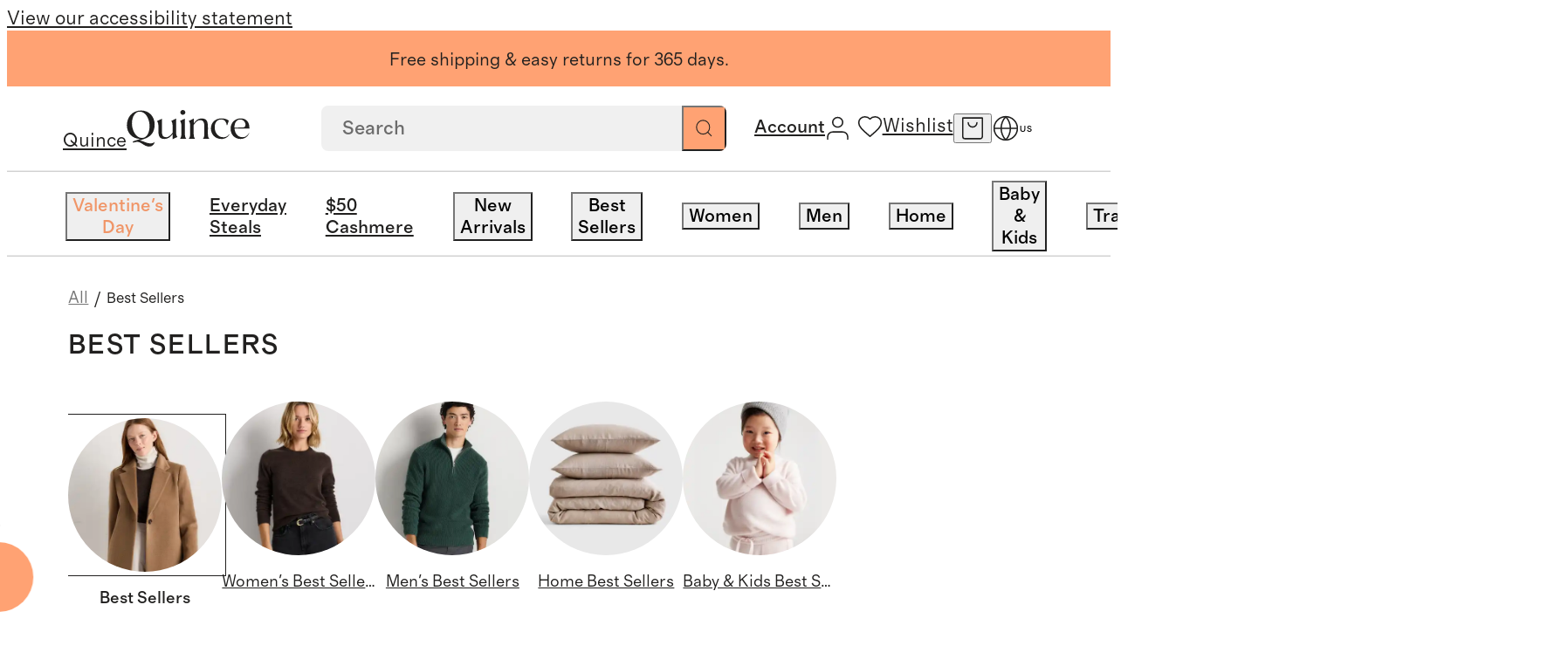

--- FILE ---
content_type: text/css
request_url: https://www.quince.com/_next/static/css/8bf4ffc9a6d4ae6d.css?dpl=27531
body_size: 8734
content:
.mobileSearchBox_searchContainerOuter__YYzXU{position:fixed;top:0;left:0;right:0;display:block;width:100vw;height:48px;z-index:2000;margin:0;opacity:0;pointer-events:none;transition:opacity .25s ease-in-out}.mobileSearchBox_searchContainerOuter__searchMode__Xp37c{opacity:1;pointer-events:auto}@media screen and (max-width:960px){.mobileSearchBox_searchContainerOuter__scrolledDown__X78nH{padding:0}.mobileSearchBox_searchContainerOuter__hideSearchBox__SX3cD{opacity:0;pointer-events:none}}.mobileSearchBox_searchContainerInner__YGdJP{background:#fff;height:calc(100vh + 300px);min-height:100vh;width:100%;display:flex;flex-direction:column;overflow:hidden}.mobileSearchBox_searchForm__iUYVb{display:flex;align-items:center;gap:1.2rem;width:100%;padding:1.6rem 2rem 2rem;background:#fff;position:sticky;top:0;z-index:2;opacity:0;transition:opacity .2s ease-in-out;transition-delay:.05s}.mobileSearchBox_searchContainerOuter__searchMode__Xp37c .mobileSearchBox_searchForm__iUYVb{opacity:1}.mobileSearchBox_searchInputWrapper__l2Smx{flex:1;display:flex;align-items:center;background-color:#f7f7f5;border-radius:20rem;padding:.8rem 1.2rem;position:relative;height:4rem}.mobileSearchBox_searchIcon__U8FgF{width:1.6rem;height:1.6rem;margin-right:.8rem;color:#21201f;background:none;border:none;padding:0;display:flex;align-items:center;justify-content:center;cursor:pointer}.mobileSearchBox_searchIcon__U8FgF svg{width:1.6rem;height:1.6rem}.mobileSearchBox_searchInput__ngdEc{flex:1;border:none;background:none;font-size:1.6rem;line-height:2.4rem;padding:0;color:#21201f}.mobileSearchBox_searchInput__ngdEc::placeholder{color:#757575;font-size:1.6rem;font-weight:400;line-height:2rem}.mobileSearchBox_searchInput__ngdEc:focus{outline:none}.mobileSearchBox_clearButton__D_LPh{background:none;border:none;padding:.4rem;cursor:pointer;display:flex;align-items:center;justify-content:center;margin-right:-.4rem}.mobileSearchBox_clearIcon__cZXhr{width:1.2rem;height:1.2rem;color:#21201f}.mobileSearchBox_cancelButton__cqYUF{font-size:1.4rem;line-height:1.4rem;font-weight:400;color:#7c7c7c;text-transform:none;padding:0;background:none;border:none;text-decoration:none;white-space:nowrap;letter-spacing:0;opacity:0;transition:opacity .2s ease-in-out;transition-delay:.05s}.mobileSearchBox_cancelButton--searchMode__781zQ{opacity:1}.mobileSearchBox_suggestionBox__5xIJ1{padding:0 2rem;flex:1;overflow:hidden;opacity:0;transition:opacity .25s ease-in-out;transition-delay:.1s}.mobileSearchBox_suggestionBox--searchMode__TnFU8{opacity:1}.mobileSearchBox_trendingTitle__Ewrlm{font-size:1.4rem;font-weight:500;line-height:1.8rem;letter-spacing:.07rem;color:#000;text-transform:uppercase;margin:0;padding-bottom:2rem;border-bottom:.1rem solid #e9e9e9}.mobileSearchBox_trendingList__AlSOk{display:flex;flex-direction:column}.mobileSearchBox_trendingItem__Cm0bq{display:flex;align-items:center;padding:2rem 0;background:none;border:none;text-align:left;cursor:pointer;position:relative;width:100%;opacity:0;transition:opacity .2s ease-in-out}.mobileSearchBox_trendingItem__Cm0bq:after{content:"";position:absolute;left:0;right:0;bottom:0;height:.1rem;background-color:#e9e9e9}.mobileSearchBox_trendingItem__Cm0bq .mobileSearchBox_trendingItemIcon__2jwLT{width:1.2rem;height:1.2rem;margin-right:1.2rem;color:#7c7c7c;flex-shrink:0}.mobileSearchBox_trendingItem__Cm0bq span{font-size:1.4rem;line-height:2.2rem;font-weight:400;color:#21201f;text-transform:lowercase;white-space:nowrap;overflow:hidden;text-overflow:ellipsis}.mobileSearchBox_trendingItem__Cm0bq:active{background-color:#f7f7f7}.mobileSearchBox_trendingItem--searchMode__oj0xb{opacity:1}.mobileSearchBox_trendingItem--searchMode__oj0xb:first-child{transition-delay:.175s}.mobileSearchBox_trendingItem--searchMode__oj0xb:nth-child(2){transition-delay:.2s}.mobileSearchBox_trendingItem--searchMode__oj0xb:nth-child(3){transition-delay:.225s}.mobileSearchBox_trendingItem--searchMode__oj0xb:nth-child(4){transition-delay:.25s}.mobileSearchBox_trendingItem--searchMode__oj0xb:nth-child(5){transition-delay:.275s}.mobileSearchBox_trendingItem--searchMode__oj0xb:nth-child(6){transition-delay:.3s}.mobileSearchBox_trendingItem--searchMode__oj0xb:nth-child(7){transition-delay:.325s}.mobileSearchBox_trendingItem--searchMode__oj0xb:nth-child(8){transition-delay:.35s}.mobileSearchBox_trendingItem--searchMode__oj0xb:nth-child(9){transition-delay:.375s}.mobileSearchBox_trendingItem--searchMode__oj0xb:nth-child(10){transition-delay:.4s}.header_desktopMenu__menuItem__title__9gzq5{background-repeat:no-repeat;background-position:0 100%;background-size:0 1px;transition:background-size .35s cubic-bezier(.645,.045,.355,1);background-image:linear-gradient(#21201f,#21201f)}.header_desktopMenu__menuItem__title__9gzq5:hover{background-size:100% 1px;transition:background .75s cubic-bezier(.77,0,.175,1)}.header_loggedInMenus__menuLink__ZoAft .header_hoverUnderlineText__255Sb{background-repeat:no-repeat;background-position:0 100%;background-size:0 1px;transition:background-size .35s cubic-bezier(.645,.045,.355,1);background-image:linear-gradient(#21201f,#21201f)}.header_loggedInMenus__menuLink__ZoAft:hover .header_hoverUnderlineText__255Sb{background-size:100% 1px;transition:background .75s cubic-bezier(.77,0,.175,1)}.header_desktopMenu__menuItem__title__white__pl9Yr,.header_loggedInMenus__menuLink__white__fYSyK{background-repeat:no-repeat;background-position:0 100%;background-size:0 1px;transition:background-size .35s cubic-bezier(.645,.045,.355,1);background-image:linear-gradient(#fff,#fff)}.header_desktopMenu__menuItem__title__white__pl9Yr:hover,.header_loggedInMenus__menuLink__white__fYSyK:hover{background-size:100% 1px;transition:background .75s cubic-bezier(.77,0,.175,1)}.header_iconsWrapper__icon__accountIcon__white__KOiF6 path,.header_iconsWrapper__icon__cartIcon__white__ZSbpd path,.header_iconsWrapper__icon__heartIcon__white___XANa path,.header_iconsWrapper__icon__searchIcon__white__RWyp5 path,.header_iconsWrapper__menuIcon__mobileMenuIcon__white__FRiW_ path{stroke:#fff}.header_desktopMenu__menuItem__title__9gzq5,.header_loggedInMenus__menuLink__ZoAft{text-transform:capitalize;font-family:grosa;font-weight:500;font-size:1.3rem;line-height:1.6rem;letter-spacing:inherit}.header_desktopMenu__menuItem__title__9gzq5+.header_enable-paragraph-space__8xBKp p:empty,.header_loggedInMenus__menuLink__ZoAft+.header_enable-paragraph-space__8xBKp p:empty{height:1.6rem}.header_iconsWrapper__icon__cartIcon__badge__045E6,.header_iconsWrapper__icon__heartIcon__badge__xzjPE{width:1.4rem;height:1.4rem;background-color:#ffa273;border-radius:1rem;color:#21201f;font-size:.9rem;line-height:.9rem;font-weight:500;display:flex;align-items:center;justify-content:center}.header_mainHeader__PTLse{position:absolute;width:100%;max-width:144rem;z-index:100}.header_mainHeader__primaryBar__B1qPm{height:12rem;z-index:101}@media screen and (max-width:960px){.header_mainHeader__primaryBar__B1qPm{height:6rem;background-color:#fff;border-bottom:1px solid rgba(0,0,0,0)}}.header_mainHeader__primaryBar__transparent__Im1wF{background:rgba(0,0,0,0)}.header_mainHeader__primaryBar__scrolledOutOfView__LXmG2{top:-12rem;position:fixed}@media screen and (max-width:960px){.header_mainHeader__primaryBar__scrolledOutOfView__tertiaryMenu__heMe1{top:-18.3rem;height:6rem}}.header_mainHeader__primaryBar__scrollingUp__Y5iQe{position:fixed;top:0}@media screen and (max-width:960px){.header_mainHeader__primaryBar__scrollingUp__Y5iQe{top:0;height:6rem;border-bottom:none}}.header_mainHeader__primaryBar__scrollingDown__cIWbJ{top:-12rem;position:fixed}@media screen and (max-width:960px){.header_mainHeader__primaryBar__scrollingDown__cIWbJ{top:0;transform:translateY(-6rem);height:6rem}.header_header__exposedSearchExperimentActive__TqIul .header_mainHeader__primaryBar__scrollingDown__cIWbJ{transform:none}}.header_mainHeader__primaryBar__SearchMode__qjKHM{height:43.6rem;width:144rem;max-width:160rem;background-color:#fff}@media screen and (max-width:960px){.header_mainHeader__primaryBar__SearchMode__qjKHM{position:fixed;top:0!important;max-width:100vw;height:auto;border-bottom:none}.header_header__exposedSearchExperimentActive__TqIul .header_mainHeader__primaryBar__SearchMode__qjKHM{position:relative;top:unset!important;max-width:unset;height:6rem}}.header_mainHeader__stickyAnimation__PbO8v{position:fixed;top:0;left:0;width:100%;z-index:1002;height:6rem;background-color:#fff;border-bottom:1px solid rgba(0,0,0,0)}@media screen and (max-width:960px){.header_mainHeader__stickyAnimation__PbO8v{transform:translateY(-100%);transition:all .2s linear}.header_mainHeader__stickyAnimation__active__PSflZ,.header_mainHeader__stickyAnimation__show1Show3ScrollDown__KdXnE,.header_mainHeader__stickyAnimation__show1Show3ScrollUp__QVWE0{transform:translateY(0)}.header_mainHeader__stickyAnimation__show1Show3ScrollDown__KdXnE,.header_mainHeader__stickyAnimation__show1Show3ScrollUp__QVWE0{border-bottom:.1rem solid rgba(33,32,31,.2)}.header_mainHeader__stickyAnimation__show2ScrollUp__Geb1b{transform:translateY(0);border-bottom:.1rem solid rgba(33,32,31,.2);transition:none}.header_mainHeader__collectionPage__Y4TZy.header_mainHeader__stickyAnimation__PbO8v{transition:all .1s linear .1s}.header_mainHeader__primaryBar__experimentalScrollingUp__AE57Z{position:fixed;top:0;height:6rem;border-bottom:none;z-index:1001}.header_mainHeader__primaryBar__experimentalScrollingDown__k8lsI{position:fixed!important;top:0!important;height:6rem;border-bottom:none;z-index:1001;transform:none!important}.header_mainHeader__primaryBar__experimentalStickyShow2__NXVQH{position:fixed;top:0;height:6rem;border-bottom:none;z-index:1001;transition:transform .3s ease-in-out}.header_mainHeader__primaryBar__scrollingMenuBar__p3oNF{height:11.4rem}.header_mainHeader__primaryBar__hideSearchBar__HwKWA{height:6rem;border-bottom:6.1rem solid #d3d2d2}}.header_mainHeader__primaryBar__mobileMenuPositionSticky__mBN8c{position:fixed!important;top:0!important;z-index:1002}.header_mainHeader__secondaryBar__To0Yh{top:10rem;display:block;transition:top .3s ease-in-out 0s}.header_header__exposedSearchExperimentActive__TqIul .header_mainHeader__secondaryBar__To0Yh{transition:none}@media screen and (max-width:960px){.header_mainHeader__secondaryBar__SearchMode__Mc4HX{top:0}.header_header__exposedSearchExperimentActive__TqIul .header_mainHeader__secondaryBar__SearchMode__Mc4HX{top:10rem}}.header_mainHeader__secondaryBar__scrolledDown__n6iRr{position:fixed;top:-11rem}.header_mainHeader__secondaryBar__scrollingUp__lwdCk{position:fixed;top:6rem}@media screen and (max-width:960px){.header_mainHeader__secondaryBar__To0Yh{transition:none;display:none}}.header_promoBanner__aFV5a{padding:1.2rem 0 .9rem;--padding-top-rich-text:1.2rem;--padding-bottom-rich-text:0.9rem;text-align:center;z-index:1;position:absolute;width:100%;opacity:0;transition:opacity .7s;pointer-events:none;font-size:1.3rem;line-height:1.9rem;--font-size-rich-text:1.3rem;--line-height-rich-text:1.9rem}@media screen and (max-width:960px){.header_promoBanner__aFV5a{font-size:1.1rem;line-height:1.4rem;--font-size-rich-text:1.1rem;--line-height-rich-text:1.4rem;padding:.8rem 0 .6rem;--padding-top-rich-text:0.8rem;--padding-bottom-rich-text:0.6rem}}.header_promoBanner__aFV5a .header_oldVersionLink__95uB3{position:absolute;right:4rem;cursor:pointer;text-decoration:underline}@media screen and (max-width:960px){.header_promoBanner__aFV5a .header_oldVersionLink__95uB3{position:relative;display:block;right:0}}.header_promoBanner__aFV5a a{color:inherit;font-weight:500;text-decoration:underline}.header_promoBanner__active__Q1ZTo,.header_promoBanner__default__m1Vre{opacity:1;pointer-events:auto}.header_promoBanner__promoBannerWrapper__6fe4t{position:relative;width:100%;z-index:101;height:4rem}@media screen and (max-width:960px){.header_promoBanner__promoBannerWrapper__6fe4t{height:2.8rem}}.header_header__rxrCO{display:flex;justify-content:space-between;padding:0 5.6rem 0 4rem;height:6rem;align-items:center;background-color:#fff;border-bottom:.1rem solid rgba(33,32,31,.2);opacity:1}@media screen and (max-width:960px){.header_header__rxrCO{padding:1.8rem 1.8rem 1.7rem 2rem}.header_header__exposedSearchExperimentActive__TqIul{padding:1.6rem 2rem}.header_header__activeMobileMenu__uM1ul{position:fixed;top:0;z-index:1001;width:100%}}.header_header__transparent__yHLJA{width:100%}.header_header__searchMode__mIuO1{border-bottom-width:0}@media screen and (max-width:960px){.header_header__searchMode__mIuO1{height:0;padding:0;opacity:0;overflow:hidden;display:none}.header_header__searchMode__mIuO1.header_header__exposedSearchExperimentActive__TqIul{height:6rem;padding:1.6rem 2rem;opacity:1;overflow:visible;display:block}.header_header__secondaryHeader__UnSwo{display:none}}.header_header__homePageMenuContainer__lKyfL{height:auto;transition:height .3s;padding:0 2rem;margin:1.9rem 0 0;width:100%;overflow-x:auto;display:none;-ms-overflow-style:none;scrollbar-width:none}.header_header__homePageMenuContainer__lKyfL::-webkit-scrollbar{display:none}@media screen and (max-width:960px){.header_header__homePageMenuContainer__lKyfL{display:flex;margin:1.7rem 0 0}}.header_header__homePageMenuContainer__isScrolledDown__p66Ri{height:0}@media screen and (max-width:960px){.header_header__homePageMenuContainer__experimentActive___0DyK{position:absolute;top:12rem}.header_header__homePageMenuContainer__experimentPositioned__xihSp{position:relative;top:6rem;z-index:100}}.header_header__homePageMenuContainer__menuLink__3H_ed{display:inline-block;margin-right:2.4rem;flex:none;color:#21201f;font-family:grosa;font-weight:500;font-size:1.4rem;line-height:1.6rem;letter-spacing:0}.header_header__homePageMenuContainer__menuLink__3H_ed+.header_enable-paragraph-space__8xBKp p:empty{height:1.6rem}@media screen and (max-width:960px){.header_header__experimentNoBorder__TXxV5{border-bottom:none!important}.header_header__stickyAnimationHeader__jhbqZ{height:6rem;padding:1.6rem 2rem;background-color:#fff;border-bottom:.1rem solid rgba(33,32,31,.2)}.header_header__hiddenBehindSticky__B9iCe{z-index:99}}.header_brandLogoWrapper__O2gcR{line-height:0}.header_brandLogoWrapper__O2gcR .header_brandLogo__Umkvv{margin-right:3.6rem}@media screen and (max-width:960px){.header_brandLogoWrapper__O2gcR .header_brandLogo__Umkvv{margin:0;width:8rem;height:2.4rem}}.header_searchInputContainer__7YqS1{display:flex;align-items:center;max-width:18rem;position:relative}@media screen and (max-width:960px){.header_searchInputContainer__7YqS1{width:60%;max-width:18rem}}.header_searchInputContainer__7YqS1 .header_searchIcon__6Hi6b{position:absolute;left:1.2rem;width:1.6rem;height:1.6rem;color:#21201f;z-index:1}.header_searchInputContainer__7YqS1 .header_searchInput___DLWX{width:100%;height:4rem;border-radius:2rem;padding:.8rem 1.2rem .8rem 3.6rem;font-size:1.6rem;line-height:2rem;border:none;background-color:#f7f7f5}.header_searchInputContainer__7YqS1 .header_searchInput___DLWX:focus{outline:none}.header_searchInputContainer__7YqS1 .header_searchInput___DLWX::placeholder{color:#757575;font-size:1.6rem;font-weight:400}.header_searchInputContainer__7YqS1 .header_searchInputMaxWidth__iqIsp{max-width:17rem}@media screen and (max-width:960px){.header_searchInputContainer__show3__tui_y{padding:0 2rem;width:100%;max-width:100%;top:6rem}}.header_searchInputContainer__show3__tui_y .header_searchIcon__6Hi6b{left:3.2rem}@media screen and (max-width:960px){.header_searchInputContainer__show3__searchPage__YnLV2{padding:.8rem 2rem}}.header_searchAndIconsWrapper__FP9b2{display:flex;justify-content:flex-end;align-items:center;transition:transform .3s;height:100%}@media screen and (max-width:960px){.header_searchAndIconsWrapper__FP9b2{height:auto}}.header_header__exposedSearchExperimentActive__TqIul .header_searchAndIconsWrapper__FP9b2{transition:none}.header_searchAndIconsWrapper__searchMode__4y22N{transform:translateX(-29rem) translateY(.9rem)}.header_header__exposedSearchExperimentActive__TqIul .header_searchAndIconsWrapper__searchMode__4y22N{transform:none}.header_megaMenu__QOlPw{visibility:hidden;transition-property:visibility;transition-delay:.35s}.header_menuItemTitle__e3cHG{display:block}.header_desktopMenu__sSX7s{display:flex;column-gap:0;height:100%;margin-left:.2rem}@media screen and (max-width:960px){.header_desktopMenu__sSX7s{display:none}}.header_desktopMenu__menuItemWrapper__386zJ:first-child{padding:.4rem 1.4rem 0 0}.header_desktopMenu__menuItemWrapper__386zJ{padding:.4rem 1.4rem 0;cursor:pointer}.header_desktopMenu__menuItemWrapper__386zJ:hover .header_megaMenu__QOlPw{visibility:visible;cursor:default;transition-delay:.35s}.header_desktopMenu__menuItemWrapper__386zJ:hover .header_menuItemTitle__e3cHG{background-size:100% 1px;transition:background .75s cubic-bezier(.77,0,.175,1) 0s}.header_desktopMenu__menuItem__7WunM{display:flex!important;align-items:center;height:100%;cursor:pointer}.header_desktopMenu__menuItem__title__white__pl9Yr{color:#fff}.header_desktopMenu__menuItem__accountMenuItem__Vdsee{padding-right:0}.header_desktopMenu__menuItem__accountMenuItem__text__EPbjF{display:flex;column-gap:.9rem}.header_desktopMenu__menuItem__accountMenuItem__text__EPbjF svg{position:relative;bottom:.2rem}.header_desktopMenu__menuItem__accountMenuItem__text__EPbjF span{position:relative;bottom:1px}.header_wishlistIconWrapper__5yiNH{position:relative;margin-top:1px}@media screen and (max-width:960px){.header_wishlistIconWrapper__5yiNH{margin-right:.7rem!important}}.header_loggedInMenus__SkYzz{display:flex;height:100%;align-items:center}@media screen and (min-width:961px){.header_loggedInMenus__menuLink__ZoAft{display:flex}}@media screen and (max-width:960px){.header_loggedInMenus__menuLink__ZoAft{margin:0 1rem 0 0}}.header_loggedInMenus__menuLink__white__fYSyK{color:#fff}.header_loggedInMenus__menuLink__isLoggedIn__Fh7wI{margin:0 2rem 0 0}@media screen and (max-width:960px){.header_loggedInMenus__menuLink__isLoggedIn__Fh7wI{margin:0}}.header_iconsWrapper__VwtQT{display:flex;column-gap:1.8rem;height:100%;align-items:center}@media screen and (max-width:960px){.header_iconsWrapper__VwtQT{column-gap:1.5rem}.header_iconsWrapper__iconContainer__SSkT0{margin-right:1.3rem}.header_iconsWrapper__iconContainer__SSkT0:last-child{margin-right:auto}.header_iconsWrapper__cartIconWrapper___e4G7{margin-right:.9rem!important}.header_iconsWrapper__experimentIcons__bOlo0 .header_iconsWrapper__cartIconWrapper___e4G7{margin-right:1.1rem!important}}.header_iconsWrapper__icon__ExbjN{display:flex;align-items:center;position:relative}.header_iconsWrapper__icon__ExbjN a{line-height:0}.header_iconsWrapper__icon__heartIcon__7ZIZ7{width:1.8rem;height:1.8rem}.header_iconsWrapper__icon__heartIcon__badge__xzjPE{position:absolute;right:1.3rem;top:-.6rem}.header_iconsWrapper__icon__searchIconWrapper___fjHN{display:none}@media screen and (max-width:960px){.header_iconsWrapper__icon__searchIconWrapper___fjHN{display:block}}.header_iconsWrapper__icon__searchIcon__8u3Rv{width:1.8rem;height:1.8rem}@media screen and (max-width:960px){.header_iconsWrapper__icon__searchIcon__8u3Rv{position:relative;top:1px}}.header_iconsWrapper__icon__accountIcon__Vhqm2{width:1.8rem;height:1.8rem}@media screen and (max-width:960px){.header_iconsWrapper__icon__accountIcon__isLoggedIn___to_4{margin-right:.9rem!important}}.header_iconsWrapper__icon__cartIcon__W8vGo{width:1.8rem;height:1.8rem;cursor:pointer}.header_iconsWrapper__icon__cartIcon__badge__045E6{position:absolute;right:1rem;top:-.8rem}.header_iconsWrapper__myAccountLink__title__WRPUJ{font-family:grosa;font-weight:500;font-size:1.3rem;line-height:1.6rem;letter-spacing:inherit;margin:.3rem 0 0 .5rem;color:#21201f;position:relative;bottom:2px}@media screen and (max-width:960px){.header_iconsWrapper__myAccountLink__title__WRPUJ{display:none}}.header_iconsWrapper__myAccountLink__title__white__jplQa{color:#fff}.header_iconsWrapper__myAccountLink__title__isLoggedIn__2m_O8{margin:.3rem 0 0}@media screen and (max-width:960px){.header_iconsWrapper__myAccountLink__title__isLoggedIn__2m_O8{margin:0 1rem 0 0}}.header_iconsWrapper__myAccountLink__loggedIn__QUHyD{height:100%;display:flex}@media screen and (max-width:960px){.header_iconsWrapper__myAccountLink__loggedIn__QUHyD{display:none}}.header_iconsWrapper__myAccountLink__menuItemWrapperClassname__hIAFV{padding:.3rem 0 0!important}.header_iconsWrapper__myAccountLink__accountMegaMenu__gOU9G{top:6rem!important}.header_iconsWrapper__menuIcon__8fipy{display:none}@media screen and (max-width:960px){.header_iconsWrapper__menuIcon__8fipy{display:flex}}.header_iconsWrapper__menuIcon__closeIcon__dOHbp,.header_iconsWrapper__menuIcon__mobileMenuIcon__5to7Y{width:1.8rem;height:1.8rem}.header_iconsWrapper__loggedInMenusWrapper__eqd35{height:100%;display:flex;align-items:center}@media screen and (max-width:960px){.header_iconsWrapper__loggedInMenusWrapper__eqd35{height:auto}}.header_iconsWrapper__experimentIcons__bOlo0{display:flex;column-gap:2.6rem!important;align-items:center!important}.header_iconsWrapper__experimentIcons__bOlo0 .header_iconsWrapper__icon__ExbjN{padding:0;margin:0;display:flex!important;align-items:center!important}.header_iconsWrapper__experimentIcons__bOlo0 .header_iconsWrapper__icon__accountIcon__Vhqm2,.header_iconsWrapper__experimentIcons__bOlo0 .header_iconsWrapper__icon__cartIcon__W8vGo,.header_iconsWrapper__experimentIcons__bOlo0 .header_iconsWrapper__icon__heartIcon__7ZIZ7,.header_iconsWrapper__experimentIcons__bOlo0 .header_iconsWrapper__icon__searchIcon__8u3Rv{width:1.8rem!important;height:1.8rem!important;margin-top:0!important;margin-bottom:0!important;margin-right:0!important}.header_iconsWrapper__experimentIcons__bOlo0 .header_iconsWrapper__icon__cartIconWrapper__5nkrg,.header_iconsWrapper__experimentIcons__bOlo0 .header_iconsWrapper__icon__iconContainer__eSGt5,.header_iconsWrapper__experimentIcons__bOlo0 .header_iconsWrapper__icon__searchIconWrapper___fjHN{padding:0;margin:0;display:flex!important;align-items:center!important}.header_iconsWrapper__experimentIcons__bOlo0 .header_loggedInMenus__menuLink__ZoAft,.header_iconsWrapper__experimentIcons__bOlo0 .header_wishlistIconWrapper__5yiNH{margin:0!important;padding:0;display:flex!important;align-items:center!important}.header_iconsWrapper__experimentIcons__bOlo0 .header_wishlistAndCartIconsContainer__qm149{align-items:center!important}.header_wishlistAndCartIconsContainer__qm149{display:flex;column-gap:1.8rem}@media screen and (max-width:960px){.header_wishlistAndCartIconsContainer__qm149{margin-right:1.3rem;align-items:center}}.header_wishlistAndCartIconsContainer__qm149.header_iconsWrapper__experimentIcons__bOlo0{column-gap:2.6rem!important;margin-right:0}@media screen and (max-width:960px){.header_wishlistAndCartIconsContainer__qm149.header_iconsWrapper__experimentIcons__bOlo0{margin-right:0}}.header_mobileMenu__mzHTP{display:none;width:100%;height:calc(100dvh - 6rem);background-color:#fff;position:absolute;top:6rem;left:0;z-index:101;overflow-y:auto;padding-bottom:6rem}.header_mobileMenu__mzHTP.header_experimentActiveMobileMenu__asaxd{position:fixed;z-index:1002;top:6rem;height:calc(100dvh - 6rem);overflow-y:auto}.header_mobileMenu__sections__8JHEf{display:none}@media screen and (max-width:960px){.header_mobileMenu__sections__8JHEf{display:flex;flex-direction:column}}.header_mobileMenu__sections__sectionWrapper__oVHem{padding:1.7rem 3.3rem 1.7rem 3rem;border-bottom:.75px solid rgba(33,32,31,.2)}.header_mobileMenu__sections__sectionWrapper__header__HMR0M{display:flex;justify-content:space-between}.header_mobileMenu__sections__sectionWrapper__header__HMR0M::-webkit-details-marker{display:none}.header_mobileMenu__sections__sectionWrapper__header__title__0pj4w{font-size:1.6rem;line-height:2.2rem;font-weight:500;font-family:grosa;text-transform:capitalize}@media screen and (max-width:960px){.header_mobileMenu__sections__sectionWrapper__header__title__titleUppercase__d2mZr{text-transform:uppercase;font-size:1.4rem;letter-spacing:.4px}}.header_mobileMenu__sections__sectionWrapper__header__sign__CJApx{display:flex;align-items:center}.header_mobileMenu__sections__sectionWrapper__header__sign__rotate__pLs_K{transform:rotate(-180deg)}.header_mobileMenu__sections__sectionWrapper__body__DV1Il{margin-top:2.7rem;margin-bottom:1.7rem}.header_mobileMenu__login__uImp6{margin:2.7rem 3rem 3.3rem}.header_mobileMenu__login__loginButton___XVe1{height:5rem;text-transform:uppercase;padding:1.5rem 1.4rem;text-align:center;font-weight:500;letter-spacing:.05em}.header_mobileMenu__locale__40TYA{padding:1.7rem 3.3rem 1.7rem 3rem;border-bottom:.75px solid rgba(33,32,31,.2);display:flex;justify-content:space-between;align-items:center;width:100%}.header_mobileMenu__locale__rightIcon__A67k2{width:1.4rem;height:1.4rem;transform:rotate(-90deg)}.header_mobileMenu__locale__body__oDx0u{font-size:1.4rem!important;font-weight:400!important;line-height:2.2rem!important;font-family:grosa!important;letter-spacing:.04rem!important;column-gap:.8rem!important;color:#21201f}.header_mobileMenu__locale__flag__g2HW0{width:2rem;height:2rem}.header_displayBlock__ByHNt{display:block}.header_menu_item_title_wrapper__rvLCs{display:flex;align-items:center}.header_menu_item_title_wrapper_icon__ZEb0B{width:1.1rem;height:1.1rem;margin-right:.228rem;margin-bottom:.15rem}@media screen and (max-width:960px){.header_menu_item_title_wrapper_icon__ZEb0B{width:1.3rem;height:1.3rem;margin-right:.572rem}.header_desktopSearchSection__WlJFz{display:none}}.header_mobileSearchSection__dxRKN{display:none}@media screen and (max-width:960px){.header_mobileSearchSection__dxRKN{display:block}}.header_mobileSearchSection__noDisplay__pt_rz{display:none}.header_searchBackground__gNvJG{position:fixed;background:#000;height:100%;width:100vw;z-index:99;opacity:.15;max-width:1600px}@media screen and (max-width:960px){.header_intersectingRefDesktop__k7EXp,.header_searchBackground__gNvJG{display:none}}.header_intersectingRefMobile__qNd1Q{display:none}@media screen and (max-width:960px){.header_intersectingRefMobile__qNd1Q{display:block}.header_intersectingSection__7gyWA{position:absolute;top:6rem}.header_intersectingSection__tertiaryMenu__p_2dH{position:absolute;top:18.1rem}.header_intersectingSection__experimentActive__ZOhE7,.header_intersectingSection__experimentPositioned__V5pFw{position:absolute;top:12rem}}.header_cartBanner___V3jg{height:3.8rem;display:flex;align-items:center;justify-content:center;text-align:center;z-index:1;width:100%;opacity:0;position:absolute;transition:opacity .7s;pointer-events:none;font-size:1rem;line-height:1.5rem}@media screen and (max-width:960px){.header_cartBanner___V3jg{height:2.8rem}}.header_cartBanner___V3jg a{color:inherit;font-weight:500;text-decoration:underline}.header_cartBanner__promoBannerWrapper__VC353{position:relative;height:4rem;width:100%}@media screen and (max-width:960px){.header_cartBanner__promoBannerWrapper__VC353{height:2.8rem}}.header_activeBanner__MwGhj{opacity:1;pointer-events:auto}.header_detailsBtn__tenQu{position:absolute;font-weight:400;right:.9rem;font-size:1.3rem;line-height:1.9rem;text-transform:capitalize;border-bottom:.1rem solid #21201f;z-index:1;top:50%;transform:translateY(-45%);letter-spacing:normal}@media screen and (min-width:961px){.header_detailsBtn__tenQu{line-height:1.6rem}}@media screen and (max-width:960px){.header_zipcodeRightIconWrapper__xg26R{display:none}}.header_appPushBanner__qVbXG{display:flex;align-items:center;justify-content:space-between;background-color:#fff;z-index:1002;height:6.1rem;padding-top:.9rem;padding-bottom:.7rem}.header_appPushBanner__home__SOyMU{position:sticky;top:0}.header_appPushBanner__content__VC7y3{display:flex;align-items:center}.header_appPushBanner__closeIcon__iVYq_{padding:.2rem .195rem .195rem .2rem;margin-left:.76rem}.header_appPushBanner__logo__L_iCX{margin-left:.86rem;margin-right:1.3rem;overflow:visible}.header_appPushBanner__title__M_U1f{color:#000;font-family:Grosa,sans-serif;font-size:1.3rem;font-style:normal;font-weight:500;line-height:2rem}.header_appPushBanner__subtitle__n_r3r{color:#000;font-family:Grosa,sans-serif;font-size:1.1rem;font-style:normal;font-weight:400;line-height:1.4rem}.header_appPushBanner__button__LcAed{display:inline-flex;height:2.9rem;padding:.4rem 1.2rem;justify-content:center;align-items:center;gap:1.2rem;flex-shrink:0;border-radius:.4rem;background:#21201f;color:#f7f7f5;text-align:center;font-family:Grosa,sans-serif;font-size:1.2rem;font-style:normal;font-weight:500;line-height:1.6rem;margin-right:1.25rem}.header_appPushBannerActive__LhoKW{top:5rem}.searchBox_suggestionBoxItemText__m8Am_{background-repeat:no-repeat;background-position:0 100%;background-size:0 1px;transition:background-size .35s cubic-bezier(.645,.045,.355,1);background-image:linear-gradient(#21201f,#21201f)}.searchBox_searchBoxWrapper__9SMc4{display:flex;align-items:center;justify-content:flex-start;position:relative;margin:0 2rem 0 0}@media screen and (max-width:960px){.searchBox_searchBoxWrapper__9SMc4{width:100%;max-width:100vh;margin:0;padding:0 1.8rem 0 2rem}.searchBox_searchBoxWrapper__searchMode__i5_vV{padding:1.4rem;margin:1.4rem 0 0}.searchBox_searchBoxWrapper__scrollDown__6v1rn{padding:0}.searchBox_searchBoxWrapper__hideSearchInputBox__ucOcK{display:none}}.searchBox_searchBoxWrapper__9SMc4 .searchBox_cancelButton__Xe8pS{display:flex;justify-content:center;align-items:center;text-decoration:none;text-transform:uppercase;padding:0;font-family:inherit;font-weight:500;font-size:1.1rem;line-height:1.4rem;letter-spacing:.06em}.searchBox_searchBoxWrapper__9SMc4 .searchBox_cancelButton__Xe8pS+.searchBox_enable-paragraph-space__y5m59 p:empty{height:1.4rem}.searchBox_searchBoxWrapper__9SMc4 .searchBox_cancelButton__Xe8pS{color:#7f7f7f}@media screen and (max-width:960px){.searchBox_searchBoxWrapper__9SMc4 .searchBox_cancelButton__Xe8pS{margin:0}}.searchBox_searchBox__9VeYK{position:relative;width:29rem;height:3.2rem;display:flex;justify-content:space-between;border-radius:.5rem;background-color:#f0f0f0;overflow:hidden;transition:width .15s,height .15s}.searchBox_searchBox__9VeYK[type=search]::-webkit-search-cancel-button,.searchBox_searchBox__9VeYK[type=search]::-webkit-search-decoration,.searchBox_searchBox__9VeYK[type=search]::-webkit-search-results-button,.searchBox_searchBox__9VeYK[type=search]::-webkit-search-results-decoration{appearance:none}.searchBox_searchBox__9VeYK form{border:none;outline:none;color:#000}.searchBox_searchBox__9VeYK input{width:calc(100% - 3.2rem);height:100%;border:none;background:none;padding:0 1.5rem;text-overflow:ellipsis;color:#21201f;font-family:grosa;font-weight:400;font-size:1.4rem;line-height:1.4rem;letter-spacing:inherit}.searchBox_searchBox__9VeYK input+.searchBox_enable-paragraph-space__y5m59 p:empty{height:1.4rem}@media screen and (max-width:960px){.searchBox_searchBox__9VeYK input{padding:.2rem 1.5rem 0;font-family:grosa;font-weight:400;font-size:1.6rem;line-height:2.2rem;letter-spacing:inherit}.searchBox_searchBox__9VeYK input+.searchBox_enable-paragraph-space__y5m59 p:empty{height:2.2rem}}.searchBox_searchBox__9VeYK input:focus{padding:0 4rem 0 1.5rem}@media screen and (max-width:960px){.searchBox_searchBox__9VeYK input:focus{padding:.2rem 3rem 0 1.5rem}}.searchBox_searchBox__9VeYK input::placeholder{font-family:grosa;font-weight:500;font-size:1.4rem;line-height:1.4rem;letter-spacing:inherit}.searchBox_searchBox__9VeYK input::placeholder+.searchBox_enable-paragraph-space__y5m59 p:empty{height:1.4rem}.searchBox_searchBox__9VeYK input::placeholder{color:#6c6c6c}@media screen and (max-width:960px){.searchBox_searchBox__9VeYK input::placeholder{font-family:grosa;font-weight:400;font-size:1.6rem;line-height:2.2rem;letter-spacing:inherit}.searchBox_searchBox__9VeYK input::placeholder+.searchBox_enable-paragraph-space__y5m59 p:empty{height:2.2rem}}@media screen and (max-width:960px){.searchBox_searchBox__9VeYK{height:4rem;width:100%;max-width:100%;transition:transform .3s ease-in-out 0s,top .3s ease-in-out 0s,left .3s ease-out 0s,width .3s ease-in-out 0s,height .3s ease-in-out 0s}}.searchBox_searchBox__searchMode__n_WxA{width:64.2rem;height:4.4rem;margin-right:1.9rem}.searchBox_searchBox__searchMode__n_WxA input{font-family:grosa;font-weight:400;font-size:1.7rem;line-height:1.7rem;letter-spacing:inherit}.searchBox_searchBox__searchMode__n_WxA input+.searchBox_enable-paragraph-space__y5m59 p:empty{height:1.7rem}@media screen and (max-width:960px){.searchBox_searchBox__searchMode__n_WxA input{font-family:grosa;font-weight:400;font-size:1.6rem;line-height:1.6rem;letter-spacing:inherit}.searchBox_searchBox__searchMode__n_WxA input+.searchBox_enable-paragraph-space__y5m59 p:empty{height:1.6rem}.searchBox_searchBox__searchMode__n_WxA input{padding-right:3.5rem}}.searchBox_searchBox__searchMode__n_WxA input::placeholder{font-family:grosa;font-weight:500;font-size:1.7rem;line-height:1.7rem;letter-spacing:inherit}.searchBox_searchBox__searchMode__n_WxA input::placeholder+.searchBox_enable-paragraph-space__y5m59 p:empty{height:1.7rem}@media screen and (max-width:960px){.searchBox_searchBox__searchMode__n_WxA input::placeholder{font-family:grosa;font-weight:400;font-size:1.6rem;line-height:1.6rem;letter-spacing:inherit}.searchBox_searchBox__searchMode__n_WxA input::placeholder+.searchBox_enable-paragraph-space__y5m59 p:empty{height:1.6rem}}@media screen and (max-width:960px){.searchBox_searchBox__searchMode__n_WxA{width:27.9rem;height:4rem;margin:0 1.9rem 0 0}}.searchBox_searchBox__scrolledDown__2F60A{width:16.8rem;height:2.7rem;transform:translateX(5.2rem) translateY(-4.4rem)}@media screen and (max-width:960px){.searchBox_searchBox__scrolledDown__2F60A{transform:translateX(3.4rem) translateY(-4.4rem)}.searchBox_searchBox__scrolledDown__2F60A input{font-family:grosa;font-weight:400;font-size:1.6rem;line-height:1.6rem;letter-spacing:inherit}.searchBox_searchBox__scrolledDown__2F60A input+.searchBox_enable-paragraph-space__y5m59 p:empty{height:1.6rem}.searchBox_searchBox__scrolledDown__2F60A input{padding:0 1.5rem 0 1.1rem}}@media screen and (max-width:960px){.searchBox_searchBox__scrolledDown__2F60A input::placeholder{font-family:grosa;font-weight:400;font-size:1.6rem;line-height:1.6rem;letter-spacing:inherit}.searchBox_searchBox__scrolledDown__2F60A input::placeholder+.searchBox_enable-paragraph-space__y5m59 p:empty{height:1.6rem}}.searchBox_suggestionBoxItemText__m8Am_{white-space:nowrap;overflow:hidden;text-overflow:ellipsis;max-width:90%;display:block}.searchBox_suggestionBox__md6HN{width:64.2rem;background-color:#fff;position:absolute;z-index:1;top:4.4rem;display:none;opacity:0;transition:opacity .15s}@media screen and (max-width:960px){.searchBox_suggestionBox__md6HN{width:32rem}}.searchBox_suggestionBox__menuWrapper__4qti_{padding:0;margin:0}.searchBox_suggestionBox__searchMode__LP7Bc{display:block;transition:opacity .15s;opacity:1}@media screen and (max-width:960px){.searchBox_suggestionBox__searchMode__LP7Bc{width:100%;height:100vh;top:5.8rem;left:0;right:0}}.searchBox_suggestionBox__title__h_Z5D{color:#21201f;padding:2.6rem 0 2rem;border-bottom:1px solid #d3d3d2;text-transform:uppercase;font-family:inherit;font-weight:500;font-size:1.4rem;line-height:2.5rem;letter-spacing:.06em}.searchBox_suggestionBox__title__h_Z5D+.searchBox_enable-paragraph-space__y5m59 p:empty{height:2.5rem}@media screen and (max-width:960px){.searchBox_suggestionBox__title__h_Z5D{padding:2rem 0 2rem 2rem}}.searchBox_suggestionBox__item__xjMur{color:#21201f;height:6.3rem;margin:0;display:flex;align-items:center;padding:2rem 2rem 2.2rem;overflow:hidden;border-bottom:1px solid #d3d3d2;text-transform:capitalize}.searchBox_suggestionBox__item__xjMur:hover{cursor:pointer}.searchBox_suggestionBox__item__xjMur:hover .searchBox_suggestionBoxItemText__m8Am_{background-size:100% 1px;transition:background .75s cubic-bezier(.77,0,.175,1)}.searchBox_suggestionBox__item__xjMur button{display:flex;align-items:center;width:100%;cursor:pointer}.searchBox_suggestionBox__item__xjMur svg{height:1.2rem;width:1.2rem;margin-right:1.3rem;stroke-width:1.7}.searchBox_suggestionBox__item__xjMur{font-family:inherit;font-weight:500;font-size:1.4rem;line-height:2.2rem;letter-spacing:inherit}.searchBox_suggestionBox__item__xjMur+.searchBox_enable-paragraph-space__y5m59 p:empty{height:2.2rem}@media screen and (max-width:960px){.searchBox_suggestionBox__item__button__b_W7z{overflow:hidden;white-space:nowrap;text-overflow:ellipsis}.searchBox_suggestionBox__item__xjMur{font-family:inherit;font-weight:500;font-size:1.4rem;line-height:2.2rem;letter-spacing:inherit}.searchBox_suggestionBox__item__xjMur+.searchBox_enable-paragraph-space__y5m59 p:empty{height:2.2rem}}.searchBox_searchIconWrapper__c7q2g{width:3.2rem;height:3.2rem;transition:width .15s,height .15s;background:#ffa273;display:flex;justify-content:center;align-items:center;cursor:pointer}.searchBox_searchIconWrapper__active__QpEjh{width:4.4rem;height:4.4rem}@media screen and (max-width:960px){.searchBox_searchIconWrapper__active__QpEjh{width:4rem;height:4rem}}.searchBox_searchIconWrapper__searchIcon__8YSiY{width:1.2rem;height:1.2rem;transition:width .15s,height .15s}.searchBox_searchIconWrapper__searchIcon__active__AzPkJ{width:1.6rem;height:1.6rem}@media screen and (max-width:960px){.searchBox_searchIconWrapper__searchIcon__scrolledDown__xAn3f{width:1.3rem;height:1.3rem}.searchBox_searchIconWrapper__searchIcon__8YSiY{width:1.6rem;height:1.6rem;transition:width .3s,height .3s}.searchBox_searchIconWrapper__scrolledDown__Bo6KH{width:2.7rem;height:2.7rem}.searchBox_searchIconWrapper__c7q2g{width:4rem;height:4rem;transition:width .3s,height .3s}}.searchBox_crossIconWrapper__09sTq{width:fit-content;height:fit-content;position:absolute;cursor:pointer;visibility:hidden;opacity:0;transition:visibility 0s,opacity 0s}.searchBox_crossIconWrapper__active__1cqty{display:block;right:5rem;top:1.2rem;visibility:visible;opacity:1;transition:visibility 1s,opacity .5s}.searchBox_crossIconWrapper__crossIcon__9CvbB{width:1.45rem;height:1.45rem;display:block;transition:width .15s,height .15s}.searchBox_crossIconWrapper__crossIcon__active__UD0hj{width:1.6rem;height:1.6rem}@media screen and (max-width:960px){.searchBox_crossIconWrapper__crossIcon__scrolledDown__Hf8Mj{width:1.3rem;height:1.3rem}.searchBox_crossIconWrapper__crossIcon__9CvbB{width:1.6rem;height:1.6rem;transition:width .3s,height .3s}.searchBox_crossIconWrapper__scrolledDown___aE0P{width:2.7rem;height:2.7rem}}.searchBox_hideCrossIcon__fIhAV{display:none}.megaMenu_megaMenu__featuredSubMenuColumn__link__FUGjF{background-repeat:no-repeat;background-position:0 100%;background-size:0 1px;transition:background-size .35s cubic-bezier(.645,.045,.355,1);background-image:linear-gradient(#21201f,#21201f)}.megaMenu_megaMenu__featuredSubMenuColumn__link__FUGjF:hover{background-size:100% 1px;transition:background .75s cubic-bezier(.77,0,.175,1)}@media screen and (max-width:960px){.megaMenu_megaMenu__featuredSubMenuColumn__link__FUGjF{background-size:0 1px}}.megaMenu_megaMenu___dKIM{position:absolute;top:12rem;left:0;background-color:#fff;width:100%;max-width:1600px;padding:5rem 2.5rem 7.3rem;display:flex;flex-direction:row;justify-content:space-between;max-height:calc(100vh - 6rem);overflow-y:auto;-ms-overflow-style:none;scrollbar-width:none}.megaMenu_megaMenu___dKIM::-webkit-scrollbar{display:none}.megaMenu_megaMenu__rowReverse__AR7qB{flex-direction:row-reverse}@media screen and (max-width:960px){.megaMenu_megaMenu___dKIM{max-height:none;overflow-y:initial;flex-direction:column;position:static;padding:0;top:6rem}}.megaMenu_megaMenu__featuredSubMenuColumn__CybPj{margin-right:7.6rem;height:100%;width:max-content;position:relative;bottom:.4rem}@media screen and (max-width:960px){.megaMenu_megaMenu__featuredSubMenuColumn__CybPj{margin-right:0;margin-top:0;margin-bottom:2.2rem;bottom:.6rem}}.megaMenu_megaMenu__featuredSubMenuColumn__title__0xF4x{font-size:2.6rem;line-height:3.4rem;font-weight:500}.megaMenu_megaMenu__featuredSubMenuColumn__link__FUGjF{font-size:2.4rem;line-height:3.2rem;font-family:ivy-headline;font-weight:400;width:max-content}@media screen and (max-width:960px){.megaMenu_megaMenu__featuredSubMenuColumn__link__FUGjF{line-height:4rem}}.megaMenu_megaMenu__subMenuL2__title__DtZSE{color:#21201f;font-weight:500;font-size:1.3rem;line-height:1.6rem}.megaMenu_megaMenu__subMenuL2__title__DtZSE:first-child{margin-top:0}.megaMenu_megaMenu__subMenuL2__link__9VJTY{margin-bottom:2.4rem}.megaMenu_megaMenu__subMenuL2__columnZero__link__WC_mF{padding-bottom:2.6rem}@media screen and (max-width:960px){.megaMenu_megaMenu__subMenuL2__columnZero__link__WC_mF a{margin:0!important}}.megaMenu_megaMenu__subMenuL2__V_NZU a:last-child{margin-bottom:1.2rem}.megaMenu_megaMenu__subMenuL2__wrapper__heading__fojZs{display:flex;justify-content:space-between;align-items:center;position:relative;z-index:1;padding-bottom:2.6rem}.megaMenu_megaMenu__subMenuL2__wrapper__heading__fojZs::-webkit-details-marker{display:none}.megaMenu_megaMenu__subMenuL2__linkSection__HJEv2{margin-bottom:2.8rem;margin-left:1.6rem}.megaMenu_megaMenu__subMenuL2__linkSection__links__featuredLink__gEctE{font-weight:500}.megaMenu_megaMenu__subMenuL2__icon__qsKdg{display:flex;align-items:center;width:1.1rem;height:1.1rem}.megaMenu_megaMenu__subMenuL2__noLeftMargin__NX_VF{margin-left:0}.megaMenu_megaMenu__subMenuColumnsNew__upO9P{margin-bottom:1.7rem}.megaMenu_megaMenu__subMenuColumns__tUdrx{display:flex;flex-direction:row;height:100%}@media screen and (max-width:960px){.megaMenu_megaMenu__subMenuColumns__tUdrx{flex-direction:column;height:auto}}.megaMenu_megaMenu__subMenuColumn__kOF_W{height:100%;display:flex;flex-direction:column;margin-right:5.9rem;font-family:grosa;width:max-content}@media screen and (max-width:960px){.megaMenu_megaMenu__subMenuColumn__kOF_W{margin-bottom:3rem}}.megaMenu_megaMenu__subMenuColumn__title__mZkun{font-size:2.6rem;line-height:3.4rem;font-weight:500}.megaMenu_megaMenu__subMenuColumn__subMenu__MVWRQ{margin-bottom:3rem}.megaMenu_megaMenu__subMenuColumn__subMenu__MVWRQ:last-child{margin-bottom:0}.megaMenu_megaMenu__subMenuColumn__subMenu__title__Ab_DM{font-size:1.2rem;line-height:1.8rem;letter-spacing:.06em;font-weight:500;text-transform:uppercase;margin-bottom:1.9rem}@media screen and (max-width:960px){.megaMenu_megaMenu__subMenuColumn__subMenu__title__Ab_DM{font-size:1.2rem;line-height:1.6rem;margin-bottom:1.7rem}}.megaMenu_megaMenu__subMenuColumn__subMenu__link__nyM9D{font-size:1.4rem;line-height:1.4rem;width:max-content;margin-bottom:.8rem;background-size:0 1px}@media screen and (max-width:960px){.megaMenu_megaMenu__subMenuColumn__subMenu__link__nyM9D{font-size:1.3rem;line-height:1.3rem;margin:2.6rem 0}.megaMenu_megaMenu__subMenuColumn__subMenu__link__nyM9D:first-child{margin-top:0}.megaMenu_megaMenu__subMenuColumn__subMenu__link__nyM9D:last-child{margin-bottom:0}}.megaMenu_megaMenu__subMenuColumn__subMenu__link__linkHover__7a4Xv{margin-top:0}.megaMenu_megaMenu__subMenuColumn__subMenuColumnNew__jzmEk{width:100%;height:100%;display:flex;flex-direction:column;font-family:grosa}.megaMenu_megaMenu__subMenuColumn__subMenuColumnNew__subMenu__unkKO{margin-bottom:0}.megaMenu_megaMenu__spotlights__rAELo{height:100%;display:flex;column-gap:3.8rem}@media screen and (max-width:960px){.megaMenu_megaMenu__spotlights__rAELo{display:none}}.megaMenu_megaMenu__spotlights__spotlightWrapper__C8ezV{display:flex;flex-direction:column;position:relative;width:24.3rem}.megaMenu_megaMenu__spotlights__spotlightWrapper__imageWrapper__w487M{order:-1;height:29.3rem;margin-bottom:1.2rem;cursor:pointer}.megaMenu_megaMenu__spotlights__spotlightWrapper__imageWrapper__w487M img{width:100%;height:auto}.megaMenu_megaMenu__spotlights__spotlightWrapper__link__LmuyJ:before{content:" ";position:absolute;top:0;width:100%;padding-bottom:125%;z-index:1}.megaMenu_megaMenu__spotlights__spotlightWrapper__link__LmuyJ{font-size:1.4rem;line-height:2rem}.megaMenu_megaMenu__spotlights__spotlightWrapper__link__landingPage__GOIeb{font-size:2.4rem;line-height:3.2rem;font-family:ivy-text}.megaMenu_megaMenu__spotlightsMobile__slUt7{display:none}@media screen and (max-width:960px){.megaMenu_megaMenu__spotlightsMobile__slUt7{display:block;margin-top:.5rem}}.megaMenu_megaMenu__spotlightsMobile__spotlightWrapper__ILLOD{display:flex;flex-direction:column;position:relative;width:22.8rem!important;padding-right:.5rem}.megaMenu_megaMenu__spotlightsMobile__spotlightWrapper__imageWrapper__SEzJV{width:100%;height:100%;margin-bottom:1.1rem;cursor:pointer}.megaMenu_megaMenu__spotlightsMobile__spotlightWrapper__imageWrapper__SEzJV img{width:100%;height:auto}.megaMenu_megaMenu__spotlightsMobile__spotlightWrapper__link__1s1Y2{text-transform:capitalize;font-size:1.3rem;line-height:1.9rem}.megaMenu_megaMenu__spotlightsMobile__spotlightWrapper__link__1s1Y2:before{content:" ";position:absolute;top:0;width:100%;padding-bottom:120%;z-index:1}.megaMenu_megaMenu__spotlightsMobile__spotlightWrapper__link__landingPage___5LHq{font-size:1.6rem;line-height:2.2rem;font-family:ivy-text}.locale-switcher-selector_wrapper__DaW_M{position:relative;display:flex;column-gap:.8rem;align-items:center;cursor:pointer;color:#fff;-webkit-tap-highlight-color:rgba(0,0,0,0)}.locale-switcher-selector_wrapper__DaW_M .locale-switcher-selector_wrapper__body__xAamt{display:flex;align-items:center;column-gap:.4rem;white-space:nowrap;font-family:grosa;font-weight:400;font-size:1.3rem;line-height:1.9rem;letter-spacing:0}.locale-switcher-selector_wrapper__DaW_M .locale-switcher-selector_wrapper__body__xAamt+.locale-switcher-selector_enable-paragraph-space__bzRIL p:empty{height:1.9rem}.locale-switcher-selector_wrapper__DaW_M .locale-switcher-selector_wrapper__body__xAamt .locale-switcher-selector_wrapper__body__separator__Hn1P8{color:#757575}.locale-switcher-selector_localeSwitcherIcon__Uzcsd{width:2rem;height:2rem}.locale-switcher-selector_chevronIcon__NyMVv{flex-shrink:0}.locale-switcher_wrapper__lr7jt{position:relative}.locale-switcher_iconWithCountry__P7BA0{display:flex;align-items:center;gap:4px;cursor:pointer}.locale-switcher_countryCode__8SVr1{font-family:grosa;font-weight:500;font-size:10px;line-height:12px;letter-spacing:.5px}.locale-switcher_countryCode__8SVr1+.locale-switcher_enable-paragraph-space__pWlvM p:empty{height:12px}.locale-switcher_countryCode__8SVr1{color:#000;text-transform:uppercase;width:14px;height:11px}.locale-switcher_localeSwitcherIcon__fyNgS{width:2rem;height:2rem}.locale-switcher_localeSwitcherIcon__white__uzJWd path{stroke:#fff}.locale-switcher_icon__K6XCp{display:flex;align-items:center}.locale-switcher_localeSwitcherModal__JGlhv{width:500px;height:max-content;padding:48px 48px 56px}.locale-switcher_localeSwitcherBottomDrawer__Mu2kI{padding-bottom:8px}.locale-switcher_localeSwitcherForm___nWy1{display:flex;flex-direction:column;row-gap:24px}.locale-switcher_localeSwitcherForm__field__5XP9Q{display:flex;flex-direction:column;row-gap:8px}.locale-switcher_localeSwitcherForm__header__mmrMR{font-family:grosa;font-weight:500;font-size:1.4rem;line-height:1.8rem;letter-spacing:.05rem}.locale-switcher_localeSwitcherForm__header__mmrMR+.locale-switcher_enable-paragraph-space__pWlvM p:empty{height:1.8rem}@media screen and (max-width:960px){.locale-switcher_localeSwitcherForm__header__mmrMR{display:none}}.locale-switcher_localeSwitcherForm__label__dbg6X{font-family:grosa;font-weight:500;font-size:1.2rem;line-height:1.6rem;letter-spacing:0}.locale-switcher_localeSwitcherForm__label__dbg6X+.locale-switcher_enable-paragraph-space__pWlvM p:empty{height:1.6rem}.locale-switcher_localeSwitcherForm__subLabel__WckHp{font-family:grosa;font-weight:400;font-size:1.4rem;line-height:2rem;letter-spacing:0}.locale-switcher_localeSwitcherForm__subLabel__WckHp+.locale-switcher_enable-paragraph-space__pWlvM p:empty{height:2rem}.locale-switcher_localeSwitcherForm__subLabel__WckHp{color:#757575}.locale-switcher_localeSwitcherForm__saveButton__9iKDG{background-color:#21201f;color:#fff;padding:1.6rem 2rem;border-radius:10rem;cursor:pointer;-webkit-tap-highlight-color:rgba(0,0,0,0);font-family:grosa;font-weight:500;font-size:1.2rem;line-height:1.6rem;letter-spacing:.05rem}.locale-switcher_localeSwitcherForm__saveButton__9iKDG+.locale-switcher_enable-paragraph-space__pWlvM p:empty{height:1.6rem}.locale-switcher_hide__OlaqO{display:none!important}.locale-switcher_localeSwitcherPopup__oB0T3{position:absolute;top:175%;right:0;width:25rem;padding:2.4rem 1.6rem;z-index:105;color:#fff;box-shadow:0 .4rem 1.6rem 0 rgba(0,0,0,.15);background-color:#fff;display:flex;flex-direction:column;row-gap:2.4rem}.locale-switcher_localeSwitcherPopup__wrapper__2zH8Q{display:flex;flex-direction:column;row-gap:1.6rem;width:18.8rem}.locale-switcher_localeSwitcherPopup__wrapper__header__vT_AH{font-family:grosa;font-weight:500;font-size:1.2rem;line-height:1.6rem;letter-spacing:.05rem}.locale-switcher_localeSwitcherPopup__wrapper__header__vT_AH+.locale-switcher_enable-paragraph-space__pWlvM p:empty{height:1.6rem}.locale-switcher_localeSwitcherPopup__wrapper__header__vT_AH{color:#21201f;text-transform:uppercase}.locale-switcher_localeSwitcherPopup__wrapper__body__iYtFg{display:flex;flex-direction:column;row-gap:2rem}.locale-switcher_localeSwitcherPopup__wrapper__body__item__ofZQP{display:flex;column-gap:.8rem}.locale-switcher_localeSwitcherPopup__wrapper__body__item__checkbox__Z4Odu{width:2rem;height:2rem}.locale-switcher_localeSwitcherPopup__wrapper__body__item__text__bnxle{font-family:grosa;font-weight:400;font-size:1.4rem;line-height:2rem;letter-spacing:0}.locale-switcher_localeSwitcherPopup__wrapper__body__item__text__bnxle+.locale-switcher_enable-paragraph-space__pWlvM p:empty{height:2rem}.locale-switcher_localeSwitcherPopup__wrapper__body__item__text__bnxle{color:#21201f}.locale-switcher_localeSwitcherPopup__info__vaZeP{border-top:1px solid #d9d9d9;padding-top:2rem;display:flex;column-gap:1.2rem;width:21.8rem}.locale-switcher_localeSwitcherPopup__info__flag__RtCd6{width:2rem;height:2rem}.locale-switcher_localeSwitcherPopup__info__country__DG0pB{display:flex;flex-direction:column;row-gap:.8rem;font-family:grosa;font-weight:400;font-size:1.2rem;line-height:1.6rem;letter-spacing:0}.locale-switcher_localeSwitcherPopup__info__country__DG0pB+.locale-switcher_enable-paragraph-space__pWlvM p:empty{height:1.6rem}.locale-switcher_localeSwitcherPopup__info__country__text__UUN4v{color:#757575}.locale-switcher_localeSwitcherPopup__info__country__switch__KXc59{color:#21201f;border-bottom:1px solid #21201f;width:fit-content;cursor:pointer}.locale-switcher_localeConfirmationModal__39uRX{width:500px;height:max-content;padding:48px}.locale-switcher_localeConfirmationModal__form__pmF_T{display:flex;flex-direction:column;row-gap:24px}.locale-switcher_localeConfirmationModal__form__field__7E6cJ{display:flex;flex-direction:column;row-gap:8px}.locale-switcher_localeConfirmationModal__form__buttonGroup__FwfT7{display:flex;flex-direction:column;row-gap:16px}.locale-switcher_localeConfirmationModal__form__buttonGroup__FwfT7 button{border-radius:10rem;padding:1.6rem 2rem;cursor:pointer;background-color:#21201f;color:#fff;text-transform:uppercase;font-family:grosa;font-weight:500;font-size:1.2rem;line-height:1.6rem;letter-spacing:.05rem}.locale-switcher_localeConfirmationModal__form__buttonGroup__FwfT7 button+.locale-switcher_enable-paragraph-space__pWlvM p:empty{height:1.6rem}.locale-switcher_localeConfirmationModal__form__buttonGroup__FwfT7 button[type=submit]{background-color:#fff;color:#21201f;border:1px solid #21201f}.locale-switcher_localeConfirmationModal__form__header__aWm2N{font-family:grosa;font-weight:500;font-size:1.4rem;line-height:1.8rem;letter-spacing:.05rem}.locale-switcher_localeConfirmationModal__form__header__aWm2N+.locale-switcher_enable-paragraph-space__pWlvM p:empty{height:1.8rem}@media screen and (max-width:960px){.locale-switcher_localeConfirmationModal__form__header__aWm2N{display:none}}.locale-switcher_localeConfirmationModal__form__label__netrt{font-family:grosa;font-weight:500;font-size:1.2rem;line-height:1.6rem;letter-spacing:0}.locale-switcher_localeConfirmationModal__form__label__netrt+.locale-switcher_enable-paragraph-space__pWlvM p:empty{height:1.6rem}.locale-switcher_localeConfirmationModal__form__subLabel__u4hEQ{font-family:grosa;font-weight:400;font-size:1.4rem;line-height:2rem;letter-spacing:0}.locale-switcher_localeConfirmationModal__form__subLabel__u4hEQ+.locale-switcher_enable-paragraph-space__pWlvM p:empty{height:2rem}.locale-switcher_localeConfirmationModal__form__subLabel__u4hEQ{color:#af3535}.locale-switcher_localeConfirmationModal__form__saveButton__OXEIz{background-color:#21201f;color:#fff;padding:1.6rem 2rem;border-radius:10rem;cursor:pointer;font-family:grosa;font-weight:500;font-size:1.2rem;line-height:1.6rem;letter-spacing:.05rem}.locale-switcher_localeConfirmationModal__form__saveButton__OXEIz+.locale-switcher_enable-paragraph-space__pWlvM p:empty{height:1.6rem}.radioButton_wrapper__WQ1LI{display:flex;flex-direction:column;row-gap:2rem}.radioButton_wrapper__item__n6ZXA{display:flex;align-items:center;column-gap:.8rem;cursor:pointer}.radioButton_wrapper__item__input__6G5Mo{appearance:none;width:1.8rem;height:1.8rem;border:1px solid #757575;border-radius:50%;margin:0;position:relative;cursor:pointer}.radioButton_wrapper__item__input__6G5Mo:checked{border-color:#21201f}.radioButton_wrapper__item__input__6G5Mo:checked:after{content:"";position:absolute;top:50%;left:50%;transform:translate(-50%,-50%);width:1rem;height:1rem;background-color:#21201f;border-radius:50%}.radioButton_wrapper__item__label__YKkwf{font-family:grosa;font-weight:400;font-size:1.4rem;line-height:2rem;letter-spacing:0}.radioButton_wrapper__item__label__YKkwf+.radioButton_enable-paragraph-space__tmVwx p:empty{height:2rem}.radioButton_wrapper__item__label__YKkwf{color:#21201f;cursor:pointer}.errorPage_baseErrorContent__Zf5LC{position:unset!important;padding:4rem}.errorPage_errorContent__6yfL8{background-image:url(https://images.ctfassets.net/afruo3gr1g6h/69Yx8Ek0AZaLuh9X09Eo6Z/501e1ab6cf93768805caa91e561e7b3c/Something_Went_Wrong_-_Desktop.jpg);background-size:cover;position:absolute;inset:10rem 0 0;color:#fff;display:flex;flex-direction:column;align-items:center;text-align:center}@media screen and (max-width:960px){.errorPage_errorContent__6yfL8{background-image:url(https://images.ctfassets.net/afruo3gr1g6h/6uG9J7swJGGagXnqVQQ09X/dd31f6925cf42ec2068c6f7520058c91/Something_Went_Wrong_-_Mobile.jpg);background-position:100%;top:8.8rem}}.errorPage_errorContent__6yfL8 h1{font-family:grosa;font-style:normal;font-weight:500;font-size:2.4rem;line-height:3rem;margin:28rem 0 1.2rem;letter-spacing:.1rem}@media screen and (max-width:960px){.errorPage_errorContent__6yfL8 h1{font-size:2.2rem;line-height:2rem;margin:22.1rem 0 1.1rem}}.errorPage_errorContent__6yfL8 p{width:42rem;font-weight:400;font-size:1.6rem;line-height:2.2rem;margin-bottom:3rem}@media screen and (max-width:960px){.errorPage_errorContent__6yfL8 p{width:27rem;margin-bottom:2.6rem}}.errorPage_errorContent__6yfL8 button{width:40.8rem;height:6rem;background:#ffa273;border-radius:10rem;font-weight:500;font-size:1.4rem;line-height:2rem;text-transform:uppercase;color:#21201f;letter-spacing:.1rem;cursor:pointer}@media screen and (max-width:960px){.errorPage_errorContent__6yfL8 button{width:31.5rem}}
/*# sourceMappingURL=8bf4ffc9a6d4ae6d.css.map*/

--- FILE ---
content_type: text/javascript
request_url: https://www.quince.com/_next/static/chunks/8766-a06d7c64c6189b1e.js?dpl=27531
body_size: 30340
content:
(self.webpackChunk_N_E=self.webpackChunk_N_E||[]).push([[8766],{3227:e=>{e.exports={maxWidthSmallScreenDesktop:"960px",productDetailsAndCareTabs__care:"productDetailsAndCare_productDetailsAndCareTabs__care__rFOuQ",productDetailsAndCareTabs__details:"productDetailsAndCare_productDetailsAndCareTabs__details__4Vu3L",tabButtonWrapper:"productDetailsAndCare_tabButtonWrapper___ZuYt",productDetailsAndCareTabs:"productDetailsAndCare_productDetailsAndCareTabs___6ZI3",productDetailsAndCareTabs__tabWrapper:"productDetailsAndCare_productDetailsAndCareTabs__tabWrapper__balH8",productDetailsAndCareTabs__tabWrapper__bundle:"productDetailsAndCare_productDetailsAndCareTabs__tabWrapper__bundle__upSIG",productDetailsAndCareTabs__tab:"productDetailsAndCare_productDetailsAndCareTabs__tab__kgS_V",productDetailsAndCareTabs__showMoreAnimation:"productDetailsAndCare_productDetailsAndCareTabs__showMoreAnimation__RYUUn",productDetailsAndCareTabs__innerBottomShadow:"productDetailsAndCare_productDetailsAndCareTabs__innerBottomShadow__9bSA0",productDetailsAndCareTabs__readMoreLink:"productDetailsAndCare_productDetailsAndCareTabs__readMoreLink__CD62A","enable-paragraph-space":"productDetailsAndCare_enable-paragraph-space__47RXn",b2bProductDetailsAndCareTabs:"productDetailsAndCare_b2bProductDetailsAndCareTabs__pgvmB",b2bProductDetailsAndCareTabs__details:"productDetailsAndCare_b2bProductDetailsAndCareTabs__details__6o1DW",headerClassName:"productDetailsAndCare_headerClassName__RpSUM",dividerContainer:"productDetailsAndCare_dividerContainer__yvanS",divider:"productDetailsAndCare_divider__7b7hs"}},4264:(e,t,i)=>{"use strict";i.d(t,{W:()=>n});var r=i(83946),o=i(31076);let n=e=>{let{product:t,mobileContainerConfig:i,desktopContainerConfig:n,recommendedContentfulProductIds:a,recommendedProductCards:l,sectionData:s}=e;return{product:t,mobileContainerConfig:i?new r._n(o.m[i]):void 0,desktopContainerConfig:n?new r._n(o.U[n]):void 0,recommendedContentfulProductIds:a,recommendedProductCards:l,sectionData:s}}},5077:(e,t,i)=>{"use strict";i.d(t,{A:()=>tQ,C:()=>t$});var r,o=i(15812),n=i(37876),a=i(14232),l=i(28486),s=i(5949),c=i(87389),d=i(57112),_=i(22829),u=i(73811),p=i(83533),m=i(71601),C=i(95507),h=i(81906),g=i.n(h),v=i(98513),P=i(35453);let T=e=>{var t,i,r,o;if(!e)return!1;let n=null==e||null==(i=e.videos)||null==(t=i[0])?void 0:t.url,a=null==e||null==(o=e.images)||null==(r=o[0])?void 0:r.url;return n||a},S=(e,t)=>{var i,r,o;let a=e.images?null==(i=e.images[0])?void 0:i.title:"",l=e.images?"https:".concat(null==(r=e.images[0])?void 0:r.url):"",c=e.videos?"https:".concat(null==(o=e.videos[0])?void 0:o.url):"",d=e.videos?e.videos[0]:void 0;return c&&d?(0,n.jsx)("div",{className:t,children:(0,n.jsx)(v.Ay,{...d,muted:!0,autoplay:!0,loop:!0,controls:!1,limitedControls:!0,loadingType:v.YV.Lazy,preload:v.V1.Auto})}):(0,n.jsx)("div",{className:t,children:(0,n.jsx)(s._V,{alt:null!=a?a:"",url:l,title:null!=a?a:""})})};var y=i(74983),A=i(27587),E=i(2027),I=i(74655),D=i(50727),w=i(88390),N=i(84956),O=i(97646),f=i.n(O);let x=e=>{var t,i,r,l,c,d,u,p,m,C,h,g,v,P,T,S,y,O,x,b,R,L,M,k,W,B,F,j,V,U;let{sectionDetails:G}=e,K=null==(t=G.subSections)?void 0:t.find(e=>e.sectionType===o.A.TEXT_WITH_IMAGE),H=null==(i=G.subSections)?void 0:i.find(e=>e.sectionType===o.A.FILL_RANGE_BAR),{className:q,styleObject:X}=(0,D.A)({baseClassNames:G.classNames,mobileClassNamesOverride:G.classNamesMobileOverrides,dynamicValueClassesMobileOverride:G.mobileDynamicClassesOverrides,baseDynamicValueClasses:G.baseDynamicClasses,postFix:null!=(U=f().dynamicClassesPostFix)?U:""}),{className:Y,styleObject:z}=(0,D.A)({baseClassNames:null==K?void 0:K.classNames,mobileClassNamesOverride:null==K?void 0:K.classNamesMobileOverrides,dynamicValueClassesMobileOverride:null==K?void 0:K.mobileDynamicClassesOverrides,baseDynamicValueClasses:null==K?void 0:K.baseDynamicClasses,postFix:"subsection"}),{className:J,styleObject:Z}=(0,D.A)({baseClassNames:null==H||null==(l=H.richTexts)||null==(r=l[2])?void 0:r.commonClassNames,mobileClassNamesOverride:null==H||null==(d=H.richTexts)||null==(c=d[2])?void 0:c.mobileClassNames,dynamicValueClassesMobileOverride:null==H||null==(p=H.richTexts)||null==(u=p[2])?void 0:u.dynamicValueClassesMobile,baseDynamicValueClasses:null==H||null==(C=H.richTexts)||null==(m=C[2])?void 0:m.baseDynamicValueClasses,postFix:"fill-bar"}),$=(0,a.useCallback)(()=>({action:"feature_section_two_viewed",value:!0,context:{contentContainerType:G.contentContainerType,contentContainerName:G.contentContainerName,trackingId:G.trackingId,contentContainerDisplayName:G.displayTitle,is_in_first_fold:0===(0,w.B5)()}}),[G]),Q=G.trackingId&&(null==(h=G.trackingTypes)?void 0:h.includes(I.A.TRACKING_BROWSER_EVENT_TYPES.VISIBLE)),{ref:ee}=(0,_.X)(Q?$:()=>null);return(0,n.jsx)(n.Fragment,{children:(0,n.jsx)(s.Ml,{ref:ee,sectionImage:A.A.makeImageProps(null==(g=G.images)?void 0:g[0]),fillRange:H?{fillPercentage:Number((0,N.ir)(null==(S=H.richTexts)||null==(T=S[2])||null==(P=T.raw.content)||null==(v=P[0])?void 0:v.content[0])?H.richTexts[2].raw.content[0].content[0].value:0),minLabel:(0,N.ir)(null==(R=H.richTexts)||null==(b=R[0])||null==(x=b.raw)||null==(O=x.content)||null==(y=O[0])?void 0:y.content[0])&&H.richTexts[0].raw.content[0].content[0].value||"",maxLabel:(0,N.ir)(null==(B=H.richTexts)||null==(W=B[1])||null==(k=W.raw)||null==(M=k.content)||null==(L=M[0])?void 0:L.content[0])&&H.richTexts[1].raw.content[0].content[0].value||"",fillColor:"#21201F",rounded:!0,border:!0}:void 0,iconProps:A.A.makeImageProps(null==K||null==(F=K.images)?void 0:F[0]),heading:E.A.makeRichTextProps(null==K||null==(j=K.richTexts)?void 0:j[0]),description:E.A.makeRichTextProps(null==K||null==(V=K.richTexts)?void 0:V[1]),className:q,style:X,fillBarClassName:J,fillBarStyle:{...Z},subSectionClassName:Y,subSectionStyle:z})})};var b=i(15039),R=i.n(b),L=i(18139),M=i(35614),k=i(19140),W=i(24364),B=i.n(W);let F=e=>{var t,i,r,o,a,l,c,d,_,u,p,m,C,h;let{sectionDetails:g}=e,{t:v}=(0,L.Bd)("common"),P=(null!=(C=g.subSections)?C:[]).map(e=>{var t,i,r,o;return{iconProps:{title:e.images&&null!=(r=null==(t=e.images[0])?void 0:t.title)?r:"",url:e.images?"https:".concat(null==(i=e.images[0])?void 0:i.url):""},heading:null!=(o=e.displayTitle)?o:"",description:E.A.makeRichTextProps(e.richTexts?e.richTexts[0]:void 0)}});return(0,n.jsx)(s.kW,{heading:v("feature_section"),imageProps:{alt:(null==(t=g.images)?void 0:t.length)?null==(i=g.images[0])?void 0:i.title:"",title:(null==(r=g.images)?void 0:r.length)&&null!=(h=null==(o=g.images[0])?void 0:o.title)?h:"",url:(null==(a=g.images)?void 0:a.length)?"https:".concat(null==(l=g.images[0])?void 0:l.url):""},videoProps:{id:(null==(c=g.videos)?void 0:c.length)?"https:".concat(null==(d=g.videos[0])?void 0:d.id):"",url:(null==(_=g.videos)?void 0:_.length)?"https:".concat(null==(u=g.videos[0])?void 0:u.url):"",contentType:(null==(p=g.videos)?void 0:p.length)?"https:".concat(null==(m=g.videos[0])?void 0:m.contentType):""},contents:P,layoutType:g.layoutType,className:R()(g.classNames)})};var j=i(20526);let V=function(e){let t=(0,M.A)().deviceType===M.X.MOBILE,i="bundle"in e?e.bundle:e.product,r=(t?i.mobileSections:i.desktopSections).find(e=>e.sectionType===o.A.FEATURE_SECTION_7_NEW),l=(0,a.useCallback)(()=>({action:"product_comparison_section",value:!0,context:{productId:i.id}}),[i.id]),{ref:s}=(0,_.X)(l);return(0,n.jsx)("div",{ref:s,children:r&&(0,n.jsx)(j.U,{sectionConfig:r})})};var U=i(34252),G=i(73124),K=i(80844),H=i.n(K),q=i(28365),X=i(49474);let Y=e=>{var t,i,r,o,a,l;let{prodDetails:c,getIsVisibleTrackParams:d}=e,{t:u}=(0,L.Bd)("common"),p=null==(t=c.trackingTypes)?void 0:t.includes(I.A.TRACKING_BROWSER_EVENT_TYPES.VISIBLE),{ref:m}=(0,_.X)(p?d:()=>null),C=c.layoutType,h=(null!=(l=c.subSections)?l:[]).map(e=>{var t;return{iconProps:{title:e.images?e.images[0].title:"",url:e.images?"https:".concat(e.images[0].url):""},heading:null!=(t=e.displayTitle)?t:"",description:E.A.makeRichTextProps(e.richTexts?e.richTexts[0]:void 0)}}),g=c.classNames;return(0,n.jsx)(s.kW,{heading:u("feature_section"),imageProps:c.images&&c.images.length>0?{title:c.images[0].title,url:"https:".concat(null==(i=c.images[0])?void 0:i.url)||0}:null,videoProps:c.videos&&c.videos.length>0?{id:"https:".concat(null==(r=c.videos[0])?void 0:r.id),url:"https:".concat(null==(o=c.videos[0])?void 0:o.url),contentType:"https:".concat(null==(a=c.videos[0])?void 0:a.contentType)}:null,contents:h,ref:m,layoutType:C,className:R()(g)})},z=function(e){let{prodDetails:t}=e,i=(0,a.useCallback)(()=>({action:"feature_section_two_viewed",value:!0,context:{contentContainerType:t.contentContainerType,contentContainerName:t.contentContainerName,trackingId:t.trackingId,contentContainerDisplayName:t.displayTitle,is_in_first_fold:0===(0,w.B5)()}}),[t]);return(0,n.jsxs)(n.Fragment,{children:[(0,P.tJ)(t)&&(0,n.jsx)("div",{className:R()(X.imageWithTextProductDetailsSection,"desktopOnly"),children:(0,n.jsx)(Y,{prodDetails:t,getIsVisibleTrackParams:i})}),(0,P.tJ)(t)&&(0,n.jsx)("div",{className:R()(X.imageWithTextProductDetailsSection,"mobileOnly"),children:(0,n.jsx)(Y,{prodDetails:t,getIsVisibleTrackParams:i})})]})};var J=i(72938),Z=i(96723),$=i(30503),Q=i(63013),ee=i(54141),et=i.n(ee);let ei=e=>{var t;let i=(0,M.A)().deviceType===M.X.MOBILE,r=(0,a.useRef)(null),o=e.layoutType===Q.A.CAROUSEL&&i?"":et().featureSectionPadded,l=R()(et().featureSectiontwoWrap,o,e.className,{[et().carouselWrap]:e.layoutType===Q.A.CAROUSEL});return(0,n.jsxs)("div",{className:null==e?void 0:e.className,children:[(null==e||null==(t=e.heading)?void 0:t.length)>0&&(0,n.jsx)("div",{className:et().headerText,children:e.heading}),(0,n.jsx)("div",{className:l,children:i&&e.layoutType===Q.A.CAROUSEL?(0,n.jsx)($.A,{id:"tex-block-with-icon-carousel",showDots:!0,showNavigator:!1,numberOfVisibleSlides:1,variableWidth:i,freeMode:!1,ref:r,initialSlide:0,virtualOptions:{enabled:!0},className:et().cardList,slideClassName:et().cardList__slide,children:e.contents.map((e,t)=>(0,n.jsx)("div",{className:et().sliderWrapper,children:(0,n.jsx)(Z.A,{...e,align:"center",className:R()(et().infoItem,et().Icon,et()["infoItem__item_".concat(t)]),imageWrapperClassName:R()(et().infoItem__imageWrapperClassName,et()["infoItem__imageWrapperClassName__".concat(t+1)])})},t))}):e.contents.map((e,t)=>(0,a.createElement)(Z.A,{...e,align:"center",className:R()(et().infoItem,et().Icon,et()["infoItem__item_".concat(t)]),key:t,imageWrapperClassName:R()(et().infoItem__imageWrapperClassName,et()["infoItem__imageWrapperClassName__".concat(t+1)])}))})]})};ei.defaultProps={className:""};let er=e=>{if(!e)return;let t=3===((null==e?void 0:e.subSections)||[]).length,i=0===((null==e?void 0:e.subSections)||[]).filter(e=>{var t;return(null==(t=e.images)?void 0:t.length)===0}).length;return t&&i};var eo=i(37838),en=i.n(eo);let ea=e=>{var t,i;let r=e.classNames,o=(null!=(t=e.subSections)?t:[]).map(e=>{var t,i,r,o,n;return{iconProps:{title:e.images&&e.images.length>0&&(null==(t=e.images[0])?void 0:t.title)?null==(i=e.images[0])?void 0:i.title:"",url:e.images&&e.images.length>0?"https:".concat(null==(r=e.images[0])?void 0:r.url):"",className:en().icon},heading:null!=(n=e.displayTitle)?n:"",description:E.A.makeRichTextProps(e.richTexts?e.richTexts[0]:void 0),button:(0,J.t)(null==(o=e.buttons)?void 0:o[0])}}),a=e.layoutType;return(0,n.jsx)(ei,{className:R()(r,en().textBlockWithIconRowSection),heading:null!=(i=e.displayTitle)?i:"",contents:o,layoutType:a})};var el=i(66778),es=i(55490),ec=i(27895),ed=i.n(ec),e_=i(91811),eu=i(99376),ep=i(32491),em=i(5830),eC=i(27744),eh=i(21501),eg=i(35817),ev=i(19310),eP=i(95757),eT=i(68643),eS=i(45381),ey=i(88471),eA=i(54069),eE=i(48053),eI=i(53071);let eD=e=>({context:{contentContainerType:d.A.PRODUCT_DISPLAY,contentContainerName:c.A.SINGLE_SWIMLANE,trackingId:"quince-shoppers-also-love",contentContainerDisplayName:e}});var ew=i(47357),eN=i.n(ew),eO=i(56859),ef=i(58069),ex=i(90785),eb=i(18847),eR=i.n(eb),eL=i(95390),eM=i(43303);function ek(){return(ek=Object.assign?Object.assign.bind():function(e){for(var t=1;t<arguments.length;t++){var i=arguments[t];for(var r in i)({}).hasOwnProperty.call(i,r)&&(e[r]=i[r])}return e}).apply(null,arguments)}let eW=function(e){return a.createElement("svg",ek({xmlns:"http://www.w3.org/2000/svg",width:"1em",height:"1em",fill:"none",viewBox:"0 0 12 13"},e),r||(r=a.createElement("path",{stroke:"#757575",strokeWidth:.8,d:"m7.44 4.999.063.147.146.062 3.34 1.44-3.34 1.44-.146.063-.063.147L6 11.638l-1.44-3.34-.063-.147-.146-.062-3.341-1.44 3.34-1.441.147-.062.063-.147L6 1.659z"})))};var eB=i(57095),eF=i.n(eB);let ej=e=>{let{summary:t,heading:i,newPdpv2:r,reviewSystemExp:o}=e,{t:a}=(0,eM.Bd)("common"),{ref:l}=(0,_.X)(()=>({action:"pdp_accordion_reviews_summary",value:!0,context:{is_review_summary_shown:!!t}}));return t?(0,n.jsxs)("div",{ref:l,className:R()(eF().container,r&&eF().container_newPdpv2,o.showReviewSummaryAndFilterTags&&eF().container__adjustedPaddingBottom),children:[i&&(0,n.jsx)("h2",{className:R()(eF().heading,r&&eF().heading_newPdpv2),children:i}),(0,n.jsx)("p",{className:R()(eF().summaryText,r&&eF().summaryText_newPdpv2),children:t}),(0,n.jsxs)("div",{className:R()(eF().infoTextContainer,r&&eF().infoTextContainer_newPdpv2),children:[(0,n.jsx)(eW,{}),(0,n.jsx)("p",{className:eF().infoText,children:a("summarized_by_ai_info")})]})]}):null};var eV=i(20951),eU=i(50897),eG=i(84501),eK=i(73862),eH=i(54660),eq=i(65245),eX=i(28472),eY=i(39413),ez=i(50204),eJ=i(31411),eZ=i(52408),e$=i(32560),eQ=i(17367);let e0=(e,t,i,r)=>{let o=[];o=[{...e$.j7,displayName:t("all_subcollection"),count:r}];let n=e2(e,"CONTAINS_MEDIA");if(n&&(o=[...o,...e1(n)]),i)return 1===o.length?[]:o;let a=e2(e,"TAGS");return a&&(o=[...o,...e1(a).slice(0,8)]),o.length>1?o:[]},e2=(e,t)=>{var i,r;return null==(r=e.applicableFilters)||null==(i=r.find)?void 0:i.call(r,e=>e.key===t)},e1=e=>{var t,i;return(null==e||null==(i=e.valueMetadata)||null==(t=i.map)?void 0:t.call(i,t=>({key:e.key,...t})))||[]};var e3=i(77381),e4=i.n(e3),e5=i(72856);let e7=eR()(()=>Promise.all([i.e(7923),i.e(6940)]).then(i.bind(i,42060)),{loadableGenerated:{webpack:()=>[42060]},ssr:!1}),e9=e=>{var t,i,r,o,c,d,u,p,h,g,v,P,T,S,A,E,I,D,w,N;let{t:O}=(0,L.Bd)("common"),f=(0,em.f)(),x="bundle"in e?e.bundle:e.product,b=x.type===eU.W.BUNDLE?null==(t=x.customBundleProducts)?void 0:t[0]:x,M=eK.Ay.getIsTruthyCustomField(b,eK.qP.SHOW_LARGE_REVIEW_FORM),k=(0,a.useRef)(null),W=(0,eH.A)(),[B,F]=(0,a.useState)(!1),{setHasPhoto:j,setSortBy:V,setPage:U,setFilterBy:K,hasPhoto:H,page:q,sortBy:X,filterBy:Y}=(0,e$.Ay)(),z=(0,a.useRef)(q),[J,Z]=(0,a.useState)(""),[$,Q]=(0,a.useState)([]),ee=(0,eq.A)(),et=ee.showReviewSummary||ee.showReviewFilterTags||ee.showReviewSummaryAndFilterTags,ei=ee.showReviewSummary,er=ee.showReviewSummary||ee.showReviewSummaryAndFilterTags,eo=(0,m.W)()!==(null==(i=l.y1[y.fg.NEW_PDP_DESIGN_V2].buckets)?void 0:i.control),en=()=>{F(!0)},ea=()=>{F(!1)},{fetchData:el,isLoading:es,response:ec}=(0,eC.A)(ez.A.getProductReviews.bind(void 0),{initialData:{reviews:[],total:null!=(P=null==(r=x.productReviewSummary)?void 0:r.reviewCount)?P:0,hasNext:!1},onlyReturnLatestFetch:!0});(0,a.useEffect)(()=>{(async()=>{var e,t,i,r,o;if(!et||(null!=(i=null==(e=x.productReviewSummary)?void 0:e.reviewCount)?i:0)<5)return;let n=x.type===eU.W.BUNDLE?x.contentfulProductId:Number(x.id),a=await ez.A.getProductReviewSummary(n);Z(null!=(r=null==a?void 0:a.summary)?r:""),Q(e0(a,O,ei,null!=(o=null==(t=x.productReviewSummary)?void 0:t.reviewCount)?o:0))})().catch(()=>{})},[x.id,et,ei]);let[ed,e_]=(0,a.useState)([]),[eu,ep]=(0,a.useState)([]),{productReviewImages:eh}=(0,eX.e)({productId:x.id,isProductConstructedOnServer:!0});(0,a.useEffect)(()=>{let e=e$.HQ[X];el({ids:(0,e5.A5)(x).map(e=>Number(e)),sortBy:e.sortBy,sortOrder:e.sortOrder,isWithPhotos:H||"CONTAINS_MEDIA"===Y.key,pageNumber:q-1,pageSize:4,tags:"All"===Y.value||"CONTAINS_MEDIA"===Y.key?null:Y.value,shouldUseV2Api:ee.showReviewFilterTags||ee.showReviewSummaryAndFilterTags}).catch(()=>{})},[x.spid,q,X,H,Y]),(0,a.useEffect)(()=>{(H||"All"!==Y.value||X!==e$.Hu.HIGHEST_RATING)&&(null==ec?void 0:ec.reviews)?e_(ec.reviews.filter(e=>e.imagesFileUrls&&e.imagesFileUrls.length>0)):e_(eh)},[ec,H,Y,X,eh]),(0,a.useEffect)(()=>{(null==eh?void 0:eh.length)>0?ep(eh):ep([])},[eh]),(0,a.useEffect)(()=>{z.current!==q&&((0,ey.sx)(eS.k9.IS_VISIBLE,eg()),z.current=q)},[q]);let eg=()=>{var e,t;return{action:"pdp_reviews",value:!0,context:{productId:x.id,productName:x.productTypeName,productTypeName:x.title,review_impression_count:null!=(t=null==ec||null==(e=ec.reviews)?void 0:e.length)?t:0,review_section_type:"All Reviews"}}},{ref:ev}=(0,_.X)(eg),eP=(0,a.useMemo)(()=>({sortByOptions:[{label:O("highest_rating"),value:e$.Hu.HIGHEST_RATING},{label:O("lowest_rating"),value:e$.Hu.LOWEST_RATING},{label:O("newest"),value:e$.Hu.NEWEST},{label:O("oldest"),value:e$.Hu.OLDEST}],sortBy:X,setSortBy:V,onSearchReview:e=>{console.log("onsearch",e)},setHasPhoto:j,hasPhoto:H,filterOptions:$,setFilterBy:K,filterBy:Y,setPage:U}),[j,V,X,H,$,K,Y,U]);(0,a.useEffect)(()=>{W&&(0,eJ.I)(k,"auto")},[q]);let eT=(0,a.useMemo)(()=>{var e,t,i;return(0,C.jS)(x,null==(i=x.variants)||null==(t=i[0])||null==(e=t.svid)?void 0:e.toString())},[x]),eA=(0,a.useMemo)(()=>{var e;return{totalPages:Math.ceil((null!=(e=null==ec?void 0:ec.total)?e:0)/4),page:q,onChange:U,hideArrows:!1,productProperties:eT}},[q,x,ec,eT]);return b?(null==(o=x.productReviewSummary)?void 0:o.reviewCount)==0?(0,n.jsxs)("div",{className:e4().productNoReviews,children:[(0,n.jsx)(s.$o,{openCreateReviewPopUp:en,writeReviewButton:{type:s.lP.OUTLINED,size:s.Vp.MEDIUM,children:O("write_a_review")},trackConfig:{trackGA:!0,trackInternal:!0,category:eS._0.REVIEWS,action:"click_write_review",context:{product_id:x.spid}},message:O("first_review_invitation"),hideWriteReviewButton:x.type===eU.W.BUNDLE}),(0,n.jsx)(G.m,{slug:x.slug,isPageCache:!1,fallback:null,children:(0,n.jsx)(e7,{show:B,onCancel:ea,product:b,showLargeReviewForm:M,reviewSource:eQ.X.PDP})})]}):(0,n.jsxs)("div",{className:R()(e4().productReviews,{[null!=(T=e4().productReviews_newPdpv2)?T:""]:eo}),ref:ev,children:[(0,n.jsx)(G.m,{slug:x.slug,isPageCache:!1,fallback:null,children:(0,n.jsx)(e7,{show:B,onCancel:ea,product:b,showLargeReviewForm:M,reviewSource:eQ.X.PDP})}),(0,n.jsx)(s.YX,{openCreateReviewPopUp:en,className:R()(e4().productReviewsSummary,{[null!=(S=e4().productReviewsSummary_newPdpv2)?S:""]:eo}),avgRating:null!=(A=null==(c=x.productReviewSummary)?void 0:c.averageRating)?A:0,product:x.type===eU.W.BUNDLE?void 0:x,writeReviewButton:{type:s.lP.OUTLINED,size:s.Vp.MEDIUM,children:O("write_a_review")},trackConfig:{trackGA:!0,trackInternal:!0,category:eS._0.REVIEWS,action:"click_write_review",context:{product_id:x.spid}},reviewsCount:null!=(E=null==(d=x.productReviewSummary)?void 0:d.reviewCount)?E:0,hideWriteReviewButton:x.type===eU.W.BUNDLE,ranges:(0,e5.$L)(x,null!=(I=null==(u=x.productReviewSummary)?void 0:u.reviewOptions)?I:[],M).map(e=>{var t,i,r,o,n;return{title:(0,eZ.mb)(e,"translatedName",e.name,f),fillPercentage:null!=(r=e.rangePercent)?r:100,minLabel:null!=(o=null==(t=(0,eZ.mb)(e,"translatedRangeOptions",e.rangeOptions,f))?void 0:t[0])?o:"",maxLabel:null!=(n=null==(i=(0,eZ.mb)(e,"translatedRangeOptions",e.rangeOptions,f))?void 0:i.slice(-1)[0])?n:""}}),newPdpv2:eo}),(0,n.jsx)(eL.If,{condition:eu.length>0,children:(0,n.jsx)("div",{className:R()(e4().productReviewsImageGallery,et?e4().noMarginBottom:""),children:(0,n.jsx)(s.F3,{heading:O("gallery"),productReviews:eu,onReviewImageClick:(e,t)=>{eY.A.showReviewPopUp({productReviews:eu,reviewId:e,imageIndex:t})},productTitle:x.title,newPdpv2:eo,productProperties:eT})})}),(0,n.jsx)(eL.If,{condition:er&&(null!=(D=null==(p=x.productReviewSummary)?void 0:p.reviewCount)?D:0)>=5,children:(0,n.jsx)(ej,{summary:J,heading:O("review_summary_heading"),newPdpv2:eo,reviewSystemExp:ee})}),(0,n.jsx)("div",{ref:k,children:(0,n.jsx)(s.vT,{reviewSystemExp:ee,showReviewsLoader:es,totalReviewsCount:null!=(w=null==(h=x.productReviewSummary)?void 0:h.reviewCount)?w:0,reviews:null!=(N=null==ec?void 0:ec.reviews.map(e=>eG.Ay.getProductReviewPropFromReview(e,x.title,x.type===eU.W.BUNDLE)))?N:[],paginationProps:eA,filterProps:eP,onReviewImageClick:(e,t)=>{eY.A.showReviewPopUp({productReviews:ed,reviewId:e,imageIndex:t})},isKidsAndBabyProduct:(0,eV.uy)(x),productProperties:eT,variants:x.type===eU.W.BUNDLE?null==(v=x.customBundleProducts)||null==(g=v[0])?void 0:g.variants:x.variants,newPdpv2:eo})})]}):null};var e8=i(53404),e6=i(54904),te=i.n(e6),tt=i(64647);let ti=function(e){let{productCards:t}=e;return(0,n.jsx)($.A,{className:te().productList,slideClassName:te().productListSlideClassName,numberOfVisibleSlides:3,variableWidth:!0,isVertical:!0,showDots:!1,isChevronIcon:!0,prevIconClass:R()(te().iconClass,te().swiperPrevIcon),nextIconClass:R()(te().iconClass,te().swiperNextIcon),children:t.map(e=>{let{product:t,selectedOptions:i}=e;return(0,n.jsx)(s.AA,{selectedOptions:i.length?i:void 0,className:te().productCard,product:t,maxWidth:200,quality:100,hideReviews:!0,hideOptions:!0,hideProductName:!0,hideWishlistIcon:!0,hideBuyNowIcon:!0,hideTags:!0,productPriceClass:te().productPrice,productPriceWrapperClass:te().productPriceWrapper},tt.A.getProductCardIdentifier(e))})})};var tr=i(59348),to=i(37755),tn=i(11279);let ta=(e,t,i)=>{if(console.log("====mobileContainerConfig",e),console.log("====mobilesections",i.mobileSections),!(null==e?void 0:e.children))return!1;let r=e.children.findIndex(e=>"MOBILE_PAIR_WITH"===e.id),n=e.children.findIndex(e=>"MOBILE_SIMILAR_PRODUCTS"===e.id);if(-1===r||-1===n)return!1;if(n-r==1)return!0;let a=e.children.slice(r+1,n),s=["MOBILE_STACKED_NEW_LONG_FORM","MOBILE_ROW_OF_IMAGE_TEXT_BLOCKS","MOBILE_TEXT_BLOCK_WITH_ICON_ROW","MOBILE_FULL_BLEED_MEDIA"],c=["DESKTOP_PRODUCT_SHOWCASE","MOBILE_PRODUCT_SHOWCASE_SCALE","MOBILE_PRODUCT_COMPARISON",...s];if(!a.every(e=>c.includes(e.id)))return!1;let d={DESKTOP_PRODUCT_SHOWCASE:[o.A.FEATURE_SECTION_2],MOBILE_PRODUCT_SHOWCASE_SCALE:[o.A.FEATURE_SECTION_4],MOBILE_STACKED_NEW_LONG_FORM:[o.A.STACKED_NEW_LONG_FORM],MOBILE_ROW_OF_IMAGE_TEXT_BLOCKS:[o.A.ROW_OF_IMAGE_TEXT_BLOCKS],MOBILE_TEXT_BLOCK_WITH_ICON_ROW:[o.A.TEXT_BLOCK_WITH_ICON_ROW],MOBILE_PRODUCT_COMPARISON:[o.A.FEATURE_SECTION_7,o.A.FEATURE_SECTION_7_NEW],MOBILE_FULL_BLEED_MEDIA:[o.A.FULL_BLEED_MEDIA]},_=a.filter(e=>{var t;return(null!=(t=d[e.id])?t:[]).some(e=>{var t;return null==(t=i.mobileSections)?void 0:t.some(t=>t.sectionType===e)})});return 0===_.length||!_.some(e=>s.includes(e.id))&&!_.some(e=>{var r,n,a,s;let c=e.id;return"DESKTOP_PRODUCT_SHOWCASE"===c?t!==(null==(r=l.y1[l.fg.FEATURE_SECTION_2_DESIGN].buckets)?void 0:r.groupB):"MOBILE_PRODUCT_SHOWCASE_SCALE"===c?t!==(null==(n=l.y1[l.fg.FEATURE_SECTION_2_DESIGN].buckets)?void 0:n.groupA)&&t!==(null==(a=l.y1[l.fg.FEATURE_SECTION_2_DESIGN].buckets)?void 0:a.groupB):"MOBILE_PRODUCT_COMPARISON"!==c||null!=(s=i.mobileSections)&&!!s.some(e=>e.sectionType===o.A.FEATURE_SECTION_7_NEW)})},tl=e=>{if(!(null==e?void 0:e.children))return!1;let t=e.children.findIndex(e=>e.id===tn.Zg.id);if(-1===t)return!1;let i=e.children[t+1];return!!i&&i.id===to.iW.id};var ts=i(58988);let tc=e=>({context:{contentContainerType:d.A.PRODUCT_DISPLAY,contentContainerName:c.A.SINGLE_SWIMLANE,trackingId:"more-to-explore",contentContainerDisplayName:e}});var td=i(56359),t_=i.n(td);let tu=e=>{var t,i,r,o,c,d,C;let{t:h}=(0,L.Bd)("common"),g="bundle"in e?e.bundle:e.product,v=(0,M.A)(),P=(0,em.f)(),T=v.deviceType===M.X.DESKTOP,{recommendationUIData:{[ev.r.SLOT1]:S,[ev.r.SLOT2]:y},updateRecommendationAPIData:A,isRecommendationLoading:E,setHasMoreToExplore:I}=(0,eE.A)(),D=(0,p.G)(u.A,u.A.getSelectedOptions),w=(0,p.G)(u.A,u.A.getProductIdFromRedux),N=(0,eP.A)(),O=(0,m.W)(),f=O!==l.Xi.CONTROL,x=f&&O===l.Xi.GROUP_C||0===S.data.length&&O!==l.Xi.GROUP_B,{similarProductExpData:b,newPDPRecommendations:k}=(0,eE.A)(),{experimentBucket:W}=(0,e8.I)(l.fg.FEATURE_SECTION_2_DESIGN),B=(0,a.useMemo)(()=>{let t=S.data.length>0,i=y.data.length>0;return!!t&&!!i&&!f&&ta(e.mobileContainerConfig,W,g)},[e.mobileContainerConfig,W,g,f,S.data,y.data]),{title:F,titleClassname:j="",showInLineMiniProduct:V,productCardExpClassName:U="",similarProductsWrapperClassname:G="",chunkSize:K=4,infiniteScroll:H=!1,showDots:q,wishlistIconOverrideClass:X,swiperClassName:Y,hideWishlistIcon:z,hideProductName:J,gridColCount:Z,isVertical:$,productPriceClass:Q,productCardLinkClass:ee="",hideTags:et,productPriceWrapperClass:ei}=e.isMiniSimilarProduct?null!=(i=b.rightSimilarConfig)?i:{}:b,{fetchData:er,isLoading:eo}=(0,eC.A)(eI.Yo,{onlyReturnLatestFetch:!0}),en=(0,a.useMemo)(()=>y.module_title,[y]),ea=(0,a.useCallback)(()=>{var e;return{action:"pdp_similar_product",value:!0,context:{productId:g.id,selectedColor:null==(e=D.filter(e=>e.name==tr.YG.Color)[0])?void 0:e.value,...tc(en).context}}},[g.id,null==(t=D.filter(e=>e.name==tr.YG.Color)[0])?void 0:t.value]),el=(0,a.useCallback)(()=>{(0,ey.sx)(eS.k9.RECOMMENDATION_VIEW,y)},[g.id,y]),{ref:es}=(0,_.X)(ea,el),ec=(0,eI.D1)(D);(0,a.useEffect)(()=>{ec&&w===g.id.toString()&&er({product:g,isNewPDPRecommendations:k,selectedOptions:D,recommendedProductsType:eI.E4.MTE,isUltraLiteEnabled:N},P).then(e=>{e&&A(ev.r.SLOT2,{...eA.U.recommendationUIData[ev.r.SLOT2],data:e})}).catch(e=>{(0,eg.Cp)(e,{module:ep.e$.PRODUCT,feature:ep.Gv.MTE})})},[ec,w,P]);let ed=!E&&!eo&&0===y.data.length;return(0,a.useEffect)(()=>{I(!ed)},[ed]),(0,n.jsxs)("div",{id:e.mteId,ref:es,style:{display:ed?"none":void 0},className:R()(t_().similarProducts,G,{[null!=(r=t_().miniSimilarProducts)?r:""]:e.isMiniSimilarProduct,[null!=(o=t_().similarProducts__newPdpV2)?o:""]:f,[null!=(c=t_().similarProducts__mteAboveCtl)?c:""]:x},B&&t_().similarProducts__noLongForm),"data-section-name":ts.Z,children:[E||eo?null:(0,n.jsx)("h2",{className:R()(t_().similarProducts__title,j,{[null!=(d=t_().similarProducts__title__newPdpV2)?d:""]:f}),children:null!=F?F:h(y.module_title_key)}),(0,n.jsx)(s.rL,{showLoader:E||eo,minHeight:V?"9rem":void 0,children:(0,n.jsx)(n.Fragment,{children:eo?null:e.isMiniSimilarProduct?(0,n.jsx)(ti,{productCards:[]}):(0,n.jsx)(eu.A,{productCards:y.data,wrapperClassName:R()(t_().productListSection,{[null!=(C=t_().productListSection__newPdpDesignV2)?C:""]:f}),productCardDesktopClassName:R()(t_().productListSection__desktopProductCard,f&&t_().productListSection__desktopProductCard__newPdpDesignV2),productCardMobileClassName:R()(t_().productListSection__mobileProductCard,f&&t_().productListSection__mobileProductCard__newPdpDesignV2),productCardWrapperMobileClassName:R()(t_().productListSection__productCardWrapperMobile,f&&t_().productListSection__productCardWrapperMobile__newPdpDesignV2),hideProductOptions:!0,hideProductReviews:!0,tracker:"similar_products",skipTagRefresh:!0,productClickTrackConfig:{trackInternal:!0,category:"similar_products",action:"click_similar_product",context:{source_product_id:g.spid,source_product_color:(0,e_.Yu)(D),...tc(en).context,findingMethod:eT._5.RECOMMENDATION}},trackingMetaData:tc(en),numberOfSlidesToScroll:T?4:1,productCardExpClassName:U,chunkSize:K,infiniteScroll:H,showDots:q,wishlistIconOverrideClass:X,swiperClassName:Y,hideWishlistIcon:z,hideProductName:J,gridColCount:Z,isVertical:$,productPriceClass:Q,productCardLinkClass:ee,productPriceWrapperClass:ei,additionalProductTrackingContext:()=>({source_product_id:g.spid,source_product_color:(0,e_.Yu)(D),isRecommendationProduct:!0}),carouselArrowClickTracker:e=>{let{direction:t}=e,i="prev"===t?eS.k9.CAROUSEL_LEFT_CLICK:eS.k9.CAROUSEL_RIGHT_CLICK;(0,ey.sx)(i,{module_name:y.module_name,module_id:y.module_id})},hideTags:et,prevIconClass:f?t_().prevIcon:"",nextIconClass:f?t_().nextIcon:""})})})]})};var tp=i(5074),tm=i(40250),tC=i(62725),th=i(35047),tg=i(33040),tv=i(82683),tP=i(5096),tT=i(52731),tS=i(735),ty=i(45627),tA=i(32916);let tE={category:"complete_the_look",action:"click_complete_the_look"},tI=e=>({context:{contentContainerType:d.A.PRODUCT_DISPLAY,contentContainerName:c.A.SINGLE_SWIMLANE,contentContainerDisplayName:e,trackingId:"complete_the_look"}});var tD=i(21846),tw=i.n(tD),tN=i(30585),tO=i.n(tN);let tf=e=>{var t,i,r,o,c,d;let{t:C}=(0,L.Bd)("common"),{zipCode:h}=(0,eh.m)(),{recommendationUIData:{[ev.r.SLOT1]:g,[ev.r.SLOT2]:v},updateRecommendationAPIData:P,isRecommendationLoading:T,newPDPRecommendations:S}=(0,eE.A)(),y="bundle"in e?e.bundle:e.product,A=(0,p.G)(u.A,u.A.getSelectedOptions),E=(0,p.G)(u.A,u.A.getProductIdFromRedux),I=null==(t=A.filter(e=>"Color"==e.name)[0])?void 0:t.value,D=(0,eP.A)(),w=(0,M.A)(),N=(0,em.f)(),O=w.deviceType===M.X.DESKTOP,{experimentBucket:f}=(0,e8.I)(l.fg.FEATURE_SECTION_2_DESIGN),x=(0,m.W)(),b=x!==(null==(i=l.y1[l.fg.NEW_PDP_DESIGN_V2].buckets)?void 0:i.control),k=b?tO():tw(),W=(0,a.useMemo)(()=>{let t=g.data.length>0,i=v.data.length>0;return!!t&&!!i&&!b&&ta(e.mobileContainerConfig,f,y)},[e.mobileContainerConfig,f,y,b,g.data,v.data]),B=b&&x!==(null==(r=l.y1[l.fg.NEW_PDP_DESIGN_V2].buckets)?void 0:r.groupC)||0===v.data.length,{fetchData:F,isLoading:j,response:V}=(0,eC.A)(eI.Yo,{onlyReturnLatestFetch:!0}),U={product:y,isNewPDPRecommendations:S,selectedOptions:A,recommendedProductsType:eI.E4.CTL,zipCode:h,limit:6,isUltraLiteEnabled:D};(0,a.useEffect)(()=>{I&&E===y.id.toString()&&F(U,N).then(e=>{e&&P(ev.r.SLOT1,{...eA.U.recommendationUIData[ev.r.SLOT1],data:e})}).catch(e=>{(0,eg.Cp)(e,{module:ep.e$.RECOMMENDATION,feature:ep.Gv.PAIRED_PRODUCTS})})},[I,E,N]);let G=!T&&!j&&g.data.length,K=!j&&!T&&(null==V?void 0:V.length)===0&&0===g.data.length,H=(0,eI.D1)(A),q=(0,a.useMemo)(()=>(0,eK.uJ)(y)||(0,eK.U1)(y)?"Complete your routine":g.module_title,[y,g]),X=(0,a.useMemo)(()=>(0,eK.uJ)(y)||(0,eK.U1)(y)?C("complete_your_routine"):C(g.module_title_key),[y,g,C]),Y=(0,a.useCallback)(()=>({action:"complete_the_look",value:!0,context:{productId:y.id,selectedColor:H,...tI(q).context,findingMethod:eT._5.RECOMMENDATION}}),[y.id,H]),z=(0,a.useCallback)(()=>{(0,ey.sx)(eS.k9.RECOMMENDATION_VIEW,g)},[y.id,g]),{ref:J}=(0,_.X)(Y,z),Z=(0,tS.A)({maxWidthMobileInRem:null!=(o=k.productCardWidthMobile)?o:"",maxWidthDesktopInRem:null!=(c=k.productCardWidth)?c:"",deviceType:w.deviceType}),Q=g.data.length&&g.data,ee="".concat(y.slug,"_").concat(eS.k9.BULK_PRODUCT_CARD_VIEW,"_complete_the_look");return(0,a.useEffect)(()=>{ee&&(tT.U.initializeBatchedAnalyticsEvent({tracker:ee,eventLimit:tv.A[eS.k9.BULK_PRODUCT_CARD_VIEW],debouncePeriod:1e3}),tT.U.trackBatchedAnalytics({id:"internalAnalytics-".concat(ee),tracker:ee,callback:e=>{let{events:t}=e,i=t.map(e=>(0,ty.c)(e)),r=(0,tA.T)(i);(0,ey.sx)(eS.k9.BULK_PRODUCT_CARD_VIEW,{productList:i,tagsCount:r,...tI(q).context,reco_module:"CTL"})}}))},[]),(0,n.jsxs)("div",{ref:G?J:void 0,className:R()(k.pairWithProducts,K&&k.pairWithProducts__hidePairsWith,W&&k.pairWithProducts__noLongForm,B&&k.pairWithProducts__ctlAboveMte,b&&k.pairWithProducts__newPdpDesignV2),children:[T||j||G?(0,n.jsx)("h2",{className:R()(k.pairWithProducts__title,{[null!=(d=k.pairWithProducts__title__newPdpDesignV2)?d:""]:b}),children:X}):null,(0,n.jsx)(s.rL,{showLoader:T||j,minHeight:!O&&(T||j)?"13.5rem":"31rem",children:(0,n.jsx)(n.Fragment,{children:(!j||!T)&&(0,n.jsx)($.A,{className:k.swiperContainer,showDots:!1,showNavigator:O,numberOfVisibleSlides:2,variableWidth:!0,dotsPosition:tP.$t.BOTTOM,tracker:"pair_with_section",id:"pair_with_section",arrowOnClick:e=>{let{direction:t}=e,i="prev"===t?eS.k9.CAROUSEL_LEFT_CLICK:eS.k9.CAROUSEL_RIGHT_CLICK;(0,ey.sx)(i,{module_name:g.module_name,module_id:g.module_id})},trackingMetaData:tI(q),prevIconClass:k.swiperPrevIcon,nextIconClass:k.swiperNextIcon,children:Q?Q.map((e,t)=>{let i=(0,tg.J6)({cardVariants:e.product.cardVariants});return(0,n.jsx)(th.A,{className:R()(k.productCard,t===Q.length-1&&k.productCard__lastEle),titleClassName:k.productCard__productCardTitle,priceClassName:k.productCard__productCardPrice,productPrefixPriceClassName:k.productCard__productPrefixPrice,addToCartClassName:k.productCard__addToCart,wishlistIconClassName:k.productCard__wishlistIcon,maxWidth:Z,productCard:e,hideOptions:!0,hideReviews:!0,tracker:"pair_with_section__".concat(t),skipTagRefresh:!0,productClickTrackConfig:{category:tE.category,action:tE.action,context:{source_product_id:y.spid,source_product_color:(0,e_.Yu)(A),isRecommendationProduct:!0,product_position:t,...tI(q).context,findingMethod:eT._5.RECOMMENDATION,reco_module:"CTL"}},nameAndPriceSectionClass:void 0,productPriceClass:void 0,productCardLinkClass:void 0,productCardImageSectionClass:void 0,hideWishlistIcon:!1,productViewTracker:ee},"".concat(e.product.productId,"_").concat(null==i?void 0:i.displayConfig.value))}):null})})})]})};var tx=i(1020),tb=i(60054),tR=i.n(tb),tL=i(25280);let tM=e=>{var t,i,r,o;let{t:l}=(0,L.Bd)(),c=(0,a.useRef)(null);return((0,a.useEffect)(()=>{var t,i;(null==e||null==(i=e.data)||null==(t=i.items)?void 0:t.length)&&c.current&&e.customProductFeedType&&(0,tL.u$)(c.current,tL.Pn,{},{items:e.data.items})},[c.current,e.customProductFeedType]),(0,a.useEffect)(()=>{var t,i;(null==e||null==(i=e.data)||null==(t=i.items)?void 0:t.length)&&(0,tL.Xv)(e.productProperties,e.data.items)},[]),null==e||null==(i=e.data)||null==(t=i.items)?void 0:t.length)?(0,n.jsx)("div",{className:tR().styliticsProductFeedMobile,ref:c,children:null==e||null==(o=e.data)||null==(r=o.items)?void 0:r.map(e=>(0,n.jsxs)("a",{className:tR().styliticsProductFeedMobile__item,href:e.affiliate_link,target:"_blank",onClick:()=>{(0,tL.Mf)(e,"click_complete_the_look_stylitics_modal","modal")},children:[(0,n.jsx)("div",{className:tR().styliticsProductFeedMobile__item__imageWrapper,children:(0,n.jsx)(s._V,{url:e.base_image_url,alt:e.name,title:e.name})}),(0,n.jsxs)("div",{className:tR().styliticsProductFeedMobile__item__content,children:[(0,n.jsxs)("div",{className:tR().styliticsProductFeedMobile__item__content__title,children:[(0,n.jsx)("p",{className:tR().styliticsProductFeedMobile__item__content__title__name,children:e.name}),(0,n.jsx)("p",{className:tR().styliticsProductFeedMobile__item__content__title__price,children:e.sale_price_localized})]}),(0,n.jsx)("button",{className:tR().styliticsProductFeedMobile__item__content__button,children:(0,n.jsx)("p",{className:tR().styliticsProductFeedMobile__item__content__button__text,children:l("shop")})})]})]},e.item_id))}):null},tk=e=>{var t,i;return(0,n.jsx)("div",{children:(0,n.jsx)(tx.Ay,{id:"stylitics-product-feed-desktop",showNavigator:!0,numberOfVisibleSlides:1,prevIconClass:tR().styliticsProductFeedDesktop__prevArrowIcon,nextIconClass:tR().styliticsProductFeedDesktop__nextArrowIcon,initialSlide:null!=(i=e.initialSlide)?i:void 0,freeMode:!1,virtualOptions:{enabled:!0},shouldCacheScrollPosition:!1,scrollSnap:!0,children:null==(t=e.data)?void 0:t.map(t=>(0,n.jsx)("div",{children:(0,n.jsxs)("div",{className:tR().styliticsProductFeedDesktop__container,children:[(0,n.jsx)("div",{className:tR().styliticsProductFeedDesktop__container__image,children:(0,n.jsx)(s._V,{url:t.large_image_url,alt:t.name,title:t.name})}),(0,n.jsx)("div",{className:tR().styliticsProductFeedDesktop__container__content,children:(0,n.jsx)(tM,{data:t,customProductFeedType:e.customProductFeedType,productProperties:e.productProperties})})]})},t.id))})})},tW=e=>{var t,i,r,o,c,d,_,C;let h=(0,tm.xh)(),g=(0,m.W)(),v=(g===l.Xi.GROUP_B||g===l.Xi.GROUP_C)&&!("bundle"in e),[P,T]=(0,a.useState)(!1),[S,y]=(0,a.useState)(!0),A="bundle"in e?e.bundle:e.product,E=(0,p.G)(u.A,u.A.getSelectedOptions),I=(0,eI.D1)(E),D=null==(t=u.A.getProductIdFromRedux())?void 0:t.toString(),[w,N]=(0,a.useState)(null),[O,f]=(0,a.useState)(null),[x,b]=(0,a.useState)(null),[k,W]=(0,a.useState)(-1),{t:B}=(0,L.Bd)(),F=(0,M.A)().deviceType===M.X.MOBILE,j=(0,tC.W)(null==(i=A.spid)?void 0:i.toString(),I),V=(0,a.useRef)(null),U=D===(null==(r=A.id)?void 0:r.toString()),G=(0,a.useMemo)(()=>!!v&&tl(e.mobileContainerConfig),[v,e.mobileContainerConfig]),K=e=>{f(e.outfit),W(e.outfit.index),F?N("bottom_drawer"):N("desktop_modal"),(0,ey.sx)(eS.k9.IS_VISIBLE,{action:"visible_product_list",entity_type:"product_card_view",context:{productProperties:H,product_count:e.outfit.items.length,...tL.JH,items:(0,tL.JS)(e.outfit)}})},H={product_id:null==A||null==(o=A.spid)?void 0:o.toString(),title:null==A?void 0:A.title,color:I,tags:null==A?void 0:A.tags,subClassId:null==A||null==(d=A.classification)||null==(c=d.subClass)?void 0:c.id},q=async e=>{if(e){var t;await (null==e||null==(t=e.destroy)?void 0:t.call(e))}};(0,a.useEffect)(()=>{let e;if(v&&U)return y(!0),T(!1),(0,tL.ze)({selectedColor:I,itemNumber:j,overrideOnClick:K,setAllOutfitsData:b,setIsStyliticsDataPresent:T,setIsStyliticsLoading:y,lbUserId:h,t:B,isMobile:F,productProperties:H}).then(t=>{t&&(e=t)}).catch(e=>{(0,eg.Cp)(e,{module:ep.e$.STYLITICS_RECOMMENDATION,feature:ep.Gv.LOAD_STYLITICS_COMPOSER}),console.error("Error initializing Stylitics Composer:",e),y(!1)}),()=>{q(e)}},[I,v,U]),(0,a.useEffect)(()=>{V.current&&P&&(0,tL.gA)(V,x,H)},[V,P,x]);let X=v&&g!==l.Xi.GROUP_C;return v?(0,n.jsxs)(n.Fragment,{children:[(0,n.jsxs)("div",{className:R()(tR().stylitics_wrapper,{[null!=(_=tR().stylitics_wrapper__collapsed)?_:""]:!P,[null!=(C=tR().stylitics_wrapper__ctlAboveMte)?C:""]:X}),children:[P&&(0,n.jsx)("h3",{id:"stylitics-widget-title",className:tR().stylitics_wrapper__title,children:B("complete_the_look")}),(0,n.jsx)("div",{ref:V,id:tL._1.TARGET,"data-testid":"pair_with_section_left"})]}),G&&(0,n.jsx)("div",{className:tR().stylitics_wrapper__addBorderBottom}),F&&O?(0,n.jsx)(tp.A,{show:"bottom_drawer"===w,onClose:()=>{N(null),f(null),W(null)},header:B("shop_the_look"),headerClassName:tR().styliticsProductFeedMobile__bottomSheetHeader,children:(0,n.jsx)(tM,{productProperties:H,data:O,customProductFeedType:w})}):(0,n.jsx)(s.aF,{open:"desktop_modal"===w,onClose:()=>{N(null),f(null),W(null)},className:tR().styliticsProductFeedDesktop__wrapper,showCloseButton:!0,children:(0,n.jsx)(tk,{productProperties:H,data:x,initialSlide:k,customProductFeedType:w})}),!S&&!P&&(0,n.jsx)(tf,{...e})]}):(0,n.jsx)(tf,{...e})};var tB=i(6678),tF=i(93250),tj=i(79219),tV=i(48873),tU=i(65143),tG=i(92055),tK=i(94507),tH=i(2897);let tq=async(e,t)=>{let{product:i,selectedOptions:r,nextUrl:o,isNewPDPRecommendations:n,recommendedProductsType:a,isUltraLiteEnabled:l}=e,s=(0,eI.PF)(i,r),c=(0,eI.D1)(r);if(!c)return{data:[],nextUrl:""};if(n){let e=(0,eI.vo)(i,a),r=await tG.A.getCollectionById({collectionId:e,limit:eI.gV[a],productIdForRecommendations:(0,eI.sO)(i),colorForProductRecommendations:c,...o&&{nextPageUrl:o},isOptimisedRecommendations:!0,disableFilters:!0,isUltraLiteEnabled:l},t,!1);return{data:(0,tK.nr)(r,l),nextUrl:r.next_url}}return o?tH.A.getNextFeedForBYOT(s,o):tH.A.getYouMayAlsoLikeProducts(s,r,{viewContextGender:i.gender,limit:20,useLite:!0})},tX=e=>({context:{contentContainerType:d.A.PRODUCT_DISPLAY,contentContainerName:c.A.INFINITE_LIST,trackingId:"based-on-your-taste",contentContainerDisplayName:e}});var tY=i(93009),tz=i.n(tY);let tJ="Failed while fetching next product in product service getNextFeedForBYOT()";var tZ=i(97330);let t$={[tZ.B.PRODUCT_IMAGES]:ef.A,[tZ.B.PRODUCT_PURCHASE]:ex.A,[tZ.B.PRODUCT_DETAILS_AND_CARE]:eO.A,[tZ.B.BRAND_COMPARISON]:el.Ay,[tZ.B.PAIR_WITH]:e=>(0,n.jsx)(tW,{...e}),[tZ.B.FREQUENTLY_BOUGHT_TOGETHER]:e=>{var t,i;let{t:r}=(0,L.Bd)("common"),{zipCode:o}=(0,eh.m)(),{recommendationUIData:{[ev.r.SLOT3]:c},isRecommendationLoading:d,updateRecommendationAPIData:C,newPDPRecommendations:h}=(0,eE.A)(),g="bundle"in e?e.bundle:e.product,v=(0,M.A)(),P=(0,em.f)(),T=v.deviceType===M.X.DESKTOP,S=(0,m.W)()!==l.Xi.CONTROL,y=(0,m.W)()!==(null==(t=l.y1[l.fg.NEW_PDP_DESIGN_V2].buckets)?void 0:t.control),A=(0,p.G)(u.A,u.A.getSelectedOptions),E=(0,eP.A)(),I=(0,p.G)(u.A,u.A.getProductIdFromRedux),{fetchData:D,isLoading:w,response:N}=(0,eC.A)(eI.Yo,{onlyReturnLatestFetch:!0}),O=(0,eI.D1)(A);(0,a.useEffect)(()=>{O&&I===g.id.toString()&&D({product:g,isNewPDPRecommendations:h,selectedOptions:A,recommendedProductsType:eI.E4.QSAL,zipCode:o,isUltraLiteEnabled:E},P).then(e=>{C(ev.r.SLOT3,{...eA.U.recommendationUIData[ev.r.SLOT3],data:e||[]})}).catch(e=>{(0,eg.Cp)(e,{module:ep.e$.PRODUCT,feature:ep.Gv.FBT})})},[O,I,P]);let f=!d&&!w&&c.data.length,x=!w&&!d&&(null==N?void 0:N.length)===0&&0===c.data.length,b=(0,a.useMemo)(()=>c.module_title,[]),k=(0,a.useCallback)(()=>{var e;return{action:"frequently_purchased_together",value:!0,context:{productId:g.id,selectedColor:null==(e=A.filter(e=>"Color"==e.name)[0])?void 0:e.value,...eD(b).context}}},[g.id,null==(i=A.filter(e=>"Color"==e.name)[0])?void 0:i.value]),W=(0,a.useCallback)(()=>{(0,ey.sx)(eS.k9.RECOMMENDATION_VIEW,c)},[g.id,c]),{ref:B}=(0,_.X)(k,W);if(x||!d&&!c.data.length)return null;let F=c.data.length&&c.data;return(0,n.jsx)("div",{ref:f?B:void 0,className:R()(eN().frequentlyBoughtTogether,!d&&!c.data.length&&eN().frequentlyBoughtTogether__hideFbt,y&&eN().frequentlyBoughtTogether_newPdpDesignV2,y&&eN().frequentlyBoughtTogether__newPdpDesignV2),children:!!f&&(0,n.jsxs)(n.Fragment,{children:[!!f&&(0,n.jsx)("h2",{className:R()(eN().frequentlyBoughtTogether__title,y&&eN().frequentlyBoughtTogether__title__newPdpDesignV2),children:r(c.module_title_key)}),(0,n.jsx)(s.rL,{showLoader:d,children:(0,n.jsx)(n.Fragment,{children:(0,n.jsx)(eu.A,{productCards:F||[],wrapperClassName:R()(eN().productListSection,y&&eN().productListSection_newPdpDesignV2),productCardDesktopClassName:R()(eN().productListSection__desktopProductCard,y&&eN().productListSection__desktopProductCard__newPdpDesignV2),productCardMobileClassName:R()(eN().productListSection__mobileProductCard,y&&eN().productListSection__mobileProductCard__newPdpDesignV2),productCardWrapperMobileClassName:R()(eN().productListSection__productCardWrapperMobile,y&&eN().productListSection__productCardWrapperMobile__newPdpDesignV2),hideProductOptions:!0,hideProductReviews:!0,skipTagRefresh:!0,tracker:"frequently_purchased_together_products",productClickTrackConfig:{trackInternal:!0,category:"frequently_purchased_together",action:"click_frequently_purchased_product",context:{source_product_id:g.spid,source_product_color:(0,e_.Yu)(A),...eD(b).context,findingMethod:eT._5.RECOMMENDATION}},trackingMetaData:eD(b),additionalProductTrackingContext:()=>({source_product_id:g.spid,source_product_color:(0,e_.Yu)(A),isRecommendationProduct:!0}),numberOfSlidesToScroll:T?4:1,carouselArrowClickTracker:e=>{let{direction:t}=e,i="prev"===t?eS.k9.CAROUSEL_LEFT_CLICK:eS.k9.CAROUSEL_RIGHT_CLICK;(0,ey.sx)(i,{module_name:c.module_name,module_id:c.module_id})},prevIconClass:S?eN().prevIcon:"",nextIconClass:S?eN().nextIcon:""})})})]})})},[tZ.B.SIMILAR_PRODUCTS]:tu,[tZ.B.TRANSPARENT_PRICING]:tB.Ay,[tZ.B.PRODUCT_REVIEWS]:e=>{let t="bundle"in e?e.bundle:e.product,i=(0,p.G)(u.A,u.A.getReviewSectionInFocus),r=(0,a.useRef)(null);return(0,a.useEffect)(()=>{i&&setTimeout(()=>{(0,eJ.y)(r),u.A.setShowReviewSection({reviewSectionInFocus:!1})},100)},[i]),(0,n.jsx)("div",{ref:r,className:e4().wrapper,id:"".concat(t.id,"_product_reviews_wrapper"),children:(0,n.jsx)(e9,{...e})})},[tZ.B.YOU_MAY_ALSO_LIKE]:e=>{var t,i,r,o,c,d,C,h;let{t:g}=(0,L.Bd)("common"),{recommendationUIData:{[ev.r.SLOT4]:v},updateRecommendationAPIData:P,isRecommendationLoading:T,newPDPRecommendations:S}=(0,eE.A)(),A="bundle"in e?e.bundle:e.product,E=(0,M.A)(),I=(0,em.f)(),[D,w]=(0,a.useState)(void 0),[N,O]=(0,a.useState)(!1),[f,x]=(0,tV.A)(null,"200px",0,!1),[b,k]=(0,a.useState)([]),[W,B]=(0,a.useState)(null),F=(0,p.G)(u.A,u.A.getSelectedOptions),j=(0,eI.D1)(F),V=(0,p.G)(u.A,u.A.getProductIdFromRedux),{fetchData:U,isLoading:G}=(0,eC.A)(tq,{}),K=(0,eP.A)(),H=(0,m.W)()!==(null==(t=l.y1[y.fg.NEW_PDP_DESIGN_V2].buckets)?void 0:t.control),q={product:A,isNewPDPRecommendations:S,selectedOptions:F,recommendedProductsType:eI.E4.BOYT,nextUrl:D,isUltraLiteEnabled:K};(0,a.useEffect)(()=>{j&&V===A.id.toString()&&U(q,I).then(e=>{let{data:t=[],nextUrl:i}=null!=e?e:{};w(i),P(ev.r.SLOT4,{...eA.U.recommendationUIData[ev.r.SLOT4],data:t})}).catch(e=>{let t=Error(tJ);t.name="Based on your Taste",tj.A.captureDataException(t,e,void 0,ep.e$.RECOMMENDATION,ep.Gv.BASED_ON_YOUR_TASTE)})},[j,V,I]);let X=!T&&!G&&v.data.length;(0,a.useEffect)(()=>{if(q.recommendedProductsType===eI.E4.BOYT&&E.deviceType===M.X.MOBILE&&v.data.length>0){let e=[...v.data];W&&!e.some(e=>e.product.productId===W.product.productId)&&(e=[W,...e]),e.length%2!=0?(B(e[e.length-1]||null),k(e.slice(0,-1))):k(e)}else k(v.data)},[v.data,E.deviceType,q.recommendedProductsType]),(0,a.useEffect)(()=>{x&&D&&!v.has_reached_limit&&(O(!0),U(q,I).then(e=>{let{data:t=[],nextUrl:i}=null!=e?e:{};w(i),O(!1),P(ev.r.SLOT4,{...eA.U.recommendationUIData[ev.r.SLOT4],data:[...v.data,...t]})}).catch(e=>{O(!1);let t=Error(tJ);tj.A.captureDataException(t,e,void 0,ep.e$.RECOMMENDATION,ep.Gv.BASED_ON_YOUR_TASTE)}))},[x,I]);let Y=(0,a.useMemo)(()=>v.module_title,[v]),z=(0,a.useCallback)(()=>({action:"you_may_also_like",value:!0,context:{productId:A.id,selectedColor:j,...tX(Y).context}}),[A.id,j,Y]),J=(0,a.useCallback)(()=>{(0,ey.sx)(eS.k9.RECOMMENDATION_VIEW,v)},[A.id,v]),{ref:Z}=(0,_.X)(z,J),$=(0,tS.A)({maxWidthMobileInRem:null!=(i=tz().productCardWidthMobile)?i:"",maxWidthDesktopInRem:null!=(r=tz().productCardWidth)?r:"",deviceType:E.deviceType}),Q="".concat(A.slug,"_").concat(eS.k9.BULK_PRODUCT_CARD_VIEW,"_based_on_your_taste");return((0,a.useEffect)(()=>{Q&&(tT.U.initializeBatchedAnalyticsEvent({tracker:Q,eventLimit:tv.A[eS.k9.BULK_PRODUCT_CARD_VIEW],debouncePeriod:1e3}),tT.U.trackBatchedAnalytics({id:"internalAnalytics-".concat(Q),tracker:Q,callback:e=>{let{events:t}=e,i=t.map(e=>(0,ty.c)(e)),r=(0,tA.T)(i);(0,ey.sx)(eS.k9.BULK_PRODUCT_CARD_VIEW,{productList:i,tagsCount:r,...tX(Y).context})}}))},[]),!D&&(Array.isArray(v.data)&&0===v.data.length||Array.isArray(v)&&0===v.length))?null:(0,n.jsxs)("div",{ref:X?Z:void 0,className:R()(tz().youMayAlsoLike,{[null!=(o=tz().youMayAlsoLike_newPdpDesignV2)?o:""]:H}),children:[(0,n.jsx)("h2",{className:R()(tz().youMayAlsoLike__title,{[null!=(c=tz().youMayAlsoLike__title_newPdpDesignV2)?c:""]:H}),children:g(v.module_title_key)}),(0,n.jsx)(s.rL,{showLoader:T,children:(0,n.jsx)(n.Fragment,{children:!T&&(0,n.jsxs)(n.Fragment,{children:[(0,n.jsx)(tF.A,{productViewTracker:Q,productCards:b,swiperClassName:R()(tz().infiniteScrollSection__wrapper,{[null!=(d=tz().infiniteScrollSection__wrapper_newPdpDesignV2)?d:""]:H}),gridColCount:E.deviceType===M.X.MOBILE?2:4,tracker:"product_page_you_may_also_like",productCardDesktopClassName:E.deviceType===M.X.DESKTOP?R()(tz().infiniteScrollSection__desktopProductCard,{[null!=(C=tz().infiniteScrollSection__desktopProductCard_newPdpDesignV2)?C:""]:H}):"",productCardMobileClassName:E.deviceType===M.X.MOBILE?R()(tz().infiniteScrollSection__mobileProductCard,{[null!=(h=tz().infiniteScrollSection__mobileProductCard_newPdpDesignV2)?h:""]:H}):"",maxWidth:$,productClickTrackConfig:{trackInternal:!0,category:"you_may_also_like",action:"click_you_may_also_like",context:{source_product_id:A.spid,source_product_color:(0,e_.Yu)(F),...tX(Y).context,findingMethod:eT._5.RECOMMENDATION}},optionLimit:tU.W8,skipTagRefresh:!0}),(0,n.jsx)("div",{ref:f}),(0,n.jsx)(s.aH,{showLoader:G||N})]})})})]})},[tZ.B.REVIEW_HIGHLIGHTS]:function(e){var t,i,r,o;let a="bundle"in e?e.bundle:e.product,c=(0,m.W)();if(!a.productReviews||0===a.productReviews.length)return null;let d=c!==(null==(t=l.y1[l.fg.NEW_PDP_DESIGN_V2].buckets)?void 0:t.control);return(0,n.jsx)(s.V1,{highLights:a.productReviews.slice(0,4).map(e=>{var t,i,r,o;return{avgRating:null==e?void 0:e.rating,title:(null==e?void 0:e.title)||"",children:(null==e?void 0:e.body)||"",brandName:null==e||null==(o=e.reviewTags)||null==(r=o.filter(e=>"EXTERNAL_BRAND_NAME"===e.tags))||null==(i=r[0])||null==(t=i.tagValues)?void 0:t.join(", ")}}),product:a,newPdpv2:d,productProperties:(0,C.jS)(a,null==(o=a.variants)||null==(r=o[0])||null==(i=r.svid)?void 0:i.toString())})},[tZ.B.MINI_SIMILAR_PRODUCTS]:tu,[tZ.B.DISCLAIMER]:e=>{var t;let i="bundle"in e?e.bundle:e.product;return(null==i?void 0:i.disclaimer)&&(0,n.jsx)("div",{className:ed().disclaimerBox,dangerouslySetInnerHTML:{__html:null!=(t=(0,es.f)(null==i?void 0:i.disclaimer))?t:""}})}},tQ={[o.A.INFLUENCER]:function(e){var t;let i=(0,M.A)().deviceType===M.X.MOBILE,r=e.sectionData[o.A.INFLUENCER],a=r.influencerSection,c=r.headingRichTextProps,d=r.descriptionRichTextProps,_="product"in e&&e.product?e.product.slug:"",u=(0,m.W)()!==(null==(t=l.y1[l.fg.NEW_PDP_DESIGN_V2].buckets)?void 0:t.control);return c||d||(null==a?void 0:a.influencers)&&a.influencers.length>0?(0,n.jsx)(G.m,{slug:_,isPageCache:!1,fallback:i?(0,n.jsx)(s.rL,{showLoader:!0,children:(0,n.jsx)("div",{})}):null,children:(0,n.jsx)(s.D5,{headingRichText:c,descriptionRichText:d,influencerDetailList:(null==a?void 0:a.influencers)||[],className:H().influencerSection,showNewPdpDesignV2:u})}):null},[o.A.INFORMATION_BOXES]:function(e){var t,i,r;let h="bundle"in e?e.bundle:e.product,v=e.sectionData[o.A.INFORMATION_BOXES],P=v.title,T=v.accordianData,S=(0,p.G)(u.A,u.A.getSelectedOptions),y=(0,C.jS)(h),A=(0,m.W)()!==(null==(t=l.y1[l.fg.NEW_PDP_DESIGN_V2].buckets)?void 0:t.control),E=(0,a.useCallback)(()=>{var e,t;return{action:"product_faq-section",value:!0,context:{productId:h.id,selectedColor:null==(t=S.filter(e=>"Color"==e.name))||null==(e=t[0])?void 0:e.value,contentContainerType:d.A.PRODUCT_DETAILS,contentContainerName:c.A.FAQ_SECTION,trackingId:"product-faq-section",contentContainerDisplayName:"Product FAQ Section",productProperties:y}}},[h.id,null==(r=S.filter(e=>"Color"==e.name))||null==(i=r[0])?void 0:i.value]),{ref:I}=(0,_.X)(E);return P||T.data.length>0?(0,n.jsx)("div",{ref:I,children:(0,n.jsx)(s.YS,{header:P,accordianData:T,className:g().faqSection,headerClassName:g().faqSection__header,showFirstQuestionExpanded:!0,productProperties:y,showNewPdpDesignV2:A})}):null},[o.A.FEATURE_SECTION_2]:function(e){var t,i,r,a;let s="bundle"in e?e.bundle:e.product,{deviceType:c}=(0,M.A)(),{experimentBucket:d}=(0,y.I7)(y.fg.FEATURE_SECTION_2_DESIGN),u=c===M.X.DESKTOP,p=s.desktopSections.find(e=>e.sectionType===o.A.FEATURE_SECTION_2),C=s.mobileSections.find(e=>e.sectionType===o.A.FEATURE_SECTION_2),h=u?p:C,g=u?"desktopOnly":"mobileOnly",v=(0,m.W)()!==(null==(t=l.y1[y.fg.NEW_PDP_DESIGN_V2].buckets)?void 0:t.control),{ref:T}=(0,_.X)(()=>({action:"feature_section_two_viewed",value:!0,context:{contentContainerType:null==h?void 0:h.contentContainerType,contentContainerName:null==h?void 0:h.contentContainerName,trackingId:null==h?void 0:h.trackingId,contentContainerDisplayName:null==h?void 0:h.displayTitle,is_in_first_fold:0===(0,w.B5)()}}));return h&&d!==(null==(i=l.y1[y.fg.FEATURE_SECTION_2_DESIGN].buckets)?void 0:i.groupB)?d===(null==(r=l.y1[y.fg.FEATURE_SECTION_2_DESIGN].buckets)?void 0:r.groupA)&&(0,P.mL)(h)?(0,n.jsx)("div",{ref:T,children:(0,n.jsx)(k.w,{sectionDetails:h,containerClassName:R()(B().fs2NewDesign,g,{[null!=(a=B().fs2NewDesign_newPdpDesignV2)?a:""]:v}),isFS2:!0})}):(0,P.tJ)(h)?(0,n.jsx)("div",{ref:T,className:R()(B().imageWithTextProductDetailsSection,g),children:(0,n.jsx)(F,{sectionDetails:h})}):null:null},[o.A.FEATURE_SECTION_4]:e=>{var t,i;let r="bundle"in e?e.bundle:e.product,a=r.desktopSections.find(e=>e.sectionType===o.A.FEATURE_SECTION_4),s=r.mobileSections.find(e=>e.sectionType===o.A.FEATURE_SECTION_4),{experimentBucket:c}=(0,y.I7)(l.fg.FEATURE_SECTION_2_DESIGN);return c===(null==(t=l.y1[l.fg.FEATURE_SECTION_2_DESIGN].buckets)?void 0:t.groupA)||c===(null==(i=l.y1[l.fg.FEATURE_SECTION_2_DESIGN].buckets)?void 0:i.groupB)?null:(0,n.jsxs)(n.Fragment,{children:[a?(0,n.jsx)("div",{className:"desktopOnly",children:(0,n.jsx)(x,{sectionDetails:a})}):null,s?(0,n.jsx)("div",{className:"mobileOnly",children:(0,n.jsx)(x,{sectionDetails:s})}):null]})},[o.A.FEATURE_SECTION_7]:V,[o.A.FEATURE_SECTION_7_NEW]:V,[o.A.FULL_BLEED_MEDIA]:function(e){let t="bundle"in e?e.bundle:e.product,{desktopSectionDetails:i,mobileSectionDetails:r}=(0,P.QA)(t,o.A.FULL_BLEED_MEDIA);return(0,n.jsxs)(n.Fragment,{children:[i&&T(i)&&S(i,"desktopOnly"),r&&T(r)&&S(r,"mobileOnly")]})},[o.A.TEXT_BLOCK_WITH_ICON_ROW]:function(e){let t="bundle"in e?e.bundle:e.product,{desktopSectionDetails:i,mobileSectionDetails:r}=(0,P.QA)(t,o.A.TEXT_BLOCK_WITH_ICON_ROW);return(0,n.jsxs)(n.Fragment,{children:[i&&er(i)&&(0,n.jsx)("div",{className:"desktopOnly",children:ea(i)}),r&&er(r)&&(0,n.jsx)("div",{className:"mobileOnly",children:ea(r)})]})},[o.A.ROW_OF_IMAGE_TEXT_BLOCKS]:U.A,[o.A.STACKED_NEW_LONG_FORM]:function(e){var t;let i=((0,M.A)().deviceType===M.X.DESKTOP?e.product.desktopSections:e.product.mobileSections).find(e=>e.sectionType===o.A.STACKED_NEW_LONG_FORM);return(0,n.jsx)("div",{children:null==i||null==(t=i.subSections)?void 0:t.map((e,t)=>e.sectionType===o.A.FEATURE_SECTION_2?(0,n.jsx)("div",{children:(0,n.jsx)(z,{prodDetails:e})},t):(0,n.jsx)("div",{children:(0,n.jsx)(q.A,{section:e})},t))})}}},15483:e=>{e.exports={maxWidthSmallScreenDesktop:"960px",productDetailsAndCareV2__container:"productDetailsAndCareV2_productDetailsAndCareV2__container__5Dwx8",productDetailsAndCareV2__container__tabHeader:"productDetailsAndCareV2_productDetailsAndCareV2__container__tabHeader__MYOtQ",rotated:"productDetailsAndCareV2_rotated__zSUSG",productDetailsAndCareV2__container__tabHeader__title:"productDetailsAndCareV2_productDetailsAndCareV2__container__tabHeader__title__nqiR2",productDetailsAndCareV2__container__tabHeader__arrow:"productDetailsAndCareV2_productDetailsAndCareV2__container__tabHeader__arrow__5Gz67",productDetailsAndCareV2__container__tabContentWrapper:"productDetailsAndCareV2_productDetailsAndCareV2__container__tabContentWrapper__xK_lA","productDetailsAndCareV2__container__tabContentWrapper--open":"productDetailsAndCareV2_productDetailsAndCareV2__container__tabContentWrapper--open__BT1K6",productDetailsAndCareV2__container__tabContentWrapper_newPdpDesignV2_firstTab:"productDetailsAndCareV2_productDetailsAndCareV2__container__tabContentWrapper_newPdpDesignV2_firstTab__5cGot",productDetailsAndCareV2__container__tabContent:"productDetailsAndCareV2_productDetailsAndCareV2__container__tabContent__ikZo5",productDetailsAndCareV2__iconsContainer:"productDetailsAndCareV2_productDetailsAndCareV2__iconsContainer__1_3rA",productDetailsAndCareV2__divider:"productDetailsAndCareV2_productDetailsAndCareV2__divider__67WZI",productDetailsAndCareV2__description:"productDetailsAndCareV2_productDetailsAndCareV2__description__Vnjaf",textContentParagraph:"productDetailsAndCareV2_textContentParagraph__TkwTH",paragraphExtraPadding:"productDetailsAndCareV2_paragraphExtraPadding__42sby",collapsed:"productDetailsAndCareV2_collapsed__S_r_Z",readMoreButton:"productDetailsAndCareV2_readMoreButton__VTUfn"}},17367:(e,t,i)=>{"use strict";i.d(t,{X:()=>r});var r=function(e){return e.PDP="WEB_PDP",e.MY_ORDER="WEB_MY_ORDERS",e}({})},20951:(e,t,i)=>{"use strict";i.d(t,{uy:()=>u,jk:()=>C,HX:()=>m,m$:()=>_,tf:()=>d});var r=i(79219),o=i(31821);class n{constructor({spid:e,author:t,email:i,productName:r,reviewRecommendProduct:o,quality:n,fit:a,length:l,size:s,usualSize:c,weight:d,height:_,reviewTitle:u,reviewRating:p,reviewMessage:m,childAge:C,productId:h,rating:g,textBox:v}){return this.spid=e,this.author=t,this.email=i,this.productName=r,this.reviewRecommendProduct=o,this.quality=n,this.fit=a,this.length=l,this.size=s,this.usualSize=c,this.weight=d,this.height=_,this.reviewTitle=u,this.reviewRating=p,this.reviewMessage=m,this.childAge=C,this.productId=h,this.rating=g,this.textBox=v,{...this}}}var a=i(39178);let l="baby",s="Could not read result",c=/^[a-zA-Z0-9._%+-]+@[a-zA-Z0-9.-]+\.[a-zA-Z]{2,}$/,d=(e,t,i,r,n)=>{let l=!1,s={...e,...i};return Object.keys(r).forEach(e=>{var t;s.email&&!c.test(null==s?void 0:s.email)&&(n(e=>({...e,email:!0})),l=!0),s[e]||e===o.yK||(n(t=>({...t,[e]:!0})),l=!0),e==o.kV&&(null==(t=s[e])?void 0:t.length)>o.Gf&&(n(e=>({...e,[o.kV]:!0})),l=!0)}),t.length>0&&(0,a.oA)(t)&&(n(e=>({...e,photosSizeExceeded:!0})),l=!0),l},_=(e,t)=>{var i,r;return new n({spid:e.spid,author:null!=(i=null==t?void 0:t.name)?i:"",email:null!=(r=null==t?void 0:t.email)?r:"",productName:e.title,reviewRecommendProduct:!0,quality:0,fit:0,length:0,size:"",usualSize:"",weight:"",height:"",reviewTitle:"",reviewRating:0,reviewMessage:"",childAge:"",productId:e.id,rating:0,textBox:""})},u=e=>{var t,i;if(null==(t=e.hierarchy)?void 0:t.length){let t=e.hierarchy[0];return null!=(i=null==t?void 0:t.pageHandle.toLowerCase().includes(l))?i:null==t?void 0:t.displayName.toLowerCase().includes(l)}return!1};function p(e){return new Promise((t,i)=>{let o=new FileReader;o.readAsDataURL(e),o.onload=()=>{"string"==typeof o.result&&o.result.length>0?t({file:e,blob:o.result}):i(new r.A(s,s))}})}async function m(e){let t=await Promise.allSettled(e.map(p)),i=[];return t.forEach(e=>{"fulfilled"==e.status&&i.push(e.value)}),i}let C=(e,t)=>t(e?"review_title_max_char_error":"required_field")},21846:e=>{e.exports={maxWidthSmallScreenDesktop:"960px",productCardWidth:"18",productCardWidthMobile:"14.8",productCardWidthMobileNewDesign:"10.1",pairWithProducts:"pairWithProducts_pairWithProducts__KjL2D",pairWithProducts__hidePairsWith:"pairWithProducts_pairWithProducts__hidePairsWith__Z9LVP",pairWithProducts__noLongForm:"pairWithProducts_pairWithProducts__noLongForm___E2Jt",pairWithProducts__title:"pairWithProducts_pairWithProducts__title__krMr1",productCard:"pairWithProducts_productCard__0eL9x",productCard__image:"pairWithProducts_productCard__image__oWeZX",productCard__newDesign:"pairWithProducts_productCard__newDesign__H4C7o",productCard__newDesign__image:"pairWithProducts_productCard__newDesign__image__sAw4_",productCard__lastEle:"pairWithProducts_productCard__lastEle___rQZh",productCard__productCardTitle:"pairWithProducts_productCard__productCardTitle__86ZVK",productCard__productCardPrice:"pairWithProducts_productCard__productCardPrice__1JlP5",productCard__productPrefixPrice:"pairWithProducts_productCard__productPrefixPrice__P18n7",productCard__addToCart:"pairWithProducts_productCard__addToCart__04w9r",productCard__wishlistIcon:"pairWithProducts_productCard__wishlistIcon__os23l",nameAndPriceSection:"pairWithProducts_nameAndPriceSection__U07zX",productPriceClassNewDesign:"pairWithProducts_productPriceClassNewDesign__eudPF",productCardLink:"pairWithProducts_productCardLink__g0R_o",productCardImageSectionClass:"pairWithProducts_productCardImageSectionClass__1iCP9"}},22777:(e,t,i)=>{"use strict";i.d(t,{N:()=>g});var r=i(37876),o=i(14232),n=i(80155),a=i(20169),l=i(35614),s=i(83946),c=i(55984),d=i(97330),_=i(74983);let u=()=>{(0,_.I7)(_.fg.A_A_LOCALISATION_ALL),(0,_.I7)(_.fg.A_A_LOCALISATION_CA_ONLY),(0,_.I7)(_.fg.A_A_LOCALISATION_US_ONLY)};var p=i(5077),m=i(76195);let C="_showFullPDP",h=(e,t,i,n,a,l)=>(0,o.useCallback)(o=>{let s=o.sectionType,c=p.C[s];if(!c){if(s===d.B.CUSTOM_SECTION){let s=o.customSectionType,c=p.A[s];return c?(0,r.jsx)(c,{product:e,recommendedContentfulProductIds:i,recommendedProductCards:n,preOrderModalData:a,mteId:o.mteId,isMiniSimilarProduct:o.isMiniSimilarProduct,sectionData:t,mobileContainerConfig:l}):(0,r.jsx)(r.Fragment,{})}return(0,r.jsx)(r.Fragment,{})}return(0,r.jsx)(c,{product:e,recommendedContentfulProductIds:i,recommendedProductCards:n,preOrderModalData:a,mteId:o.mteId,isMiniSimilarProduct:o.isMiniSimilarProduct,sectionData:t,mobileContainerConfig:l})},[e,i,l]),g=(0,a.Gn)(e=>{let{pageData:t}=e,i=(0,o.useContext)(n.l).preOrderModalData,{product:d,isLoading:_}=(0,a.HD)(t.product);u();let p=(0,o.useMemo)(()=>{let e=t.product;if(d&&!_){let t=(0,m.uG)(e,d);return{...e,productOptions:t,images:d.images,new_color_options:d.new_color_options}}return e},[t.product,d,_]),g=(0,l.A)().deviceType===l.X.MOBILE,v=()=>{let e=sessionStorage.getItem(C);return e?"true"===e:(sessionStorage.setItem(C,"false"),!1)},[P,T]=(0,o.useState)(()=>v()),{mobileContainerConfig:S,desktopContainerConfig:y}=(0,m.iO)(t),A=h(p,t.sectionData,t.recommendedContentfulProductIds,t.recommendedProductCards,i,S),E=(0,o.useCallback)(e=>{sessionStorage.setItem(C,"".concat(e)),T(e)},[]);(0,o.useEffect)(()=>{T(v())},[]);let I=(0,o.useMemo)(()=>({product:p,sectionData:t.sectionData,mobileContainerConfig:S,desktopContainerConfig:y,recommendedContentfulProductIds:t.recommendedContentfulProductIds}),[t,p,S,y]);return(0,r.jsx)(c.A,{showFullPDP:P,updateShowFullPDPInSession:E,children:(0,r.jsx)(s.Ay,{context:I,selfContainerRenderer:A,className:"clip-horizontal-scroll",isMobile:g})})})},24364:e=>{e.exports={maxWidthSmallScreenDesktop:"960px",imageWithTextProductDetailsSection:"imageWithTextProductDetailsSection_imageWithTextProductDetailsSection__GjtFk",fs2NewDesign:"imageWithTextProductDetailsSection_fs2NewDesign___ICak",fs2NewDesign_newPdpDesignV2:"imageWithTextProductDetailsSection_fs2NewDesign_newPdpDesignV2__rjNNo"}},24497:e=>{e.exports={maxWidthSmallScreenDesktop:"960px",icons:"productDetailsIconV2_icons__p11Uu",icons__iconWrapper:"productDetailsIconV2_icons__iconWrapper__XRzmZ",icons__iconText:"productDetailsIconV2_icons__iconText__majDi"}},24627:e=>{e.exports={maxWidthSmallScreenDesktop:"960px",image_container:"productImagesV2_image_container__FqBLt"}},27895:e=>{e.exports={maxWidthSmallScreenDesktop:"960px",disclaimerBox:"disclaimer_disclaimerBox__yanZT"}},30585:e=>{e.exports={maxWidthSmallScreenDesktop:"960px",productCardWidth:"29.8",productCardWidthMobile:"16",productCardWidthMobileNewDesign:"10.1",pairWithProducts:"pairWithProductsV2_pairWithProducts__gaXzB",pairWithProducts__hidePairsWith:"pairWithProductsV2_pairWithProducts__hidePairsWith__NBoA9",pairWithProducts__title:"pairWithProductsV2_pairWithProducts__title__8SoGS",pairWithProducts__title__newPdpDesignV2:"pairWithProductsV2_pairWithProducts__title__newPdpDesignV2__URHzU",productCard:"pairWithProductsV2_productCard__VKL4U",productCard__image:"pairWithProductsV2_productCard__image___BzgY",productCard__newDesign:"pairWithProductsV2_productCard__newDesign__ubGuB",productCard__newDesign__image:"pairWithProductsV2_productCard__newDesign__image__S6Ffk",productCard__lastEle:"pairWithProductsV2_productCard__lastEle__IrziA",productCard__productCardTitle:"pairWithProductsV2_productCard__productCardTitle__T2aCO",productCard__productCardPrice:"pairWithProductsV2_productCard__productCardPrice__nVpHd",productCard__productPrefixPrice:"pairWithProductsV2_productCard__productPrefixPrice__7Zujn",productCard__addToCart:"pairWithProductsV2_productCard__addToCart__I8Ul9",productCard__wishlistIcon:"pairWithProductsV2_productCard__wishlistIcon__b6TwW",swiperContainer:"pairWithProductsV2_swiperContainer___UWuY",swiperPrevIcon:"pairWithProductsV2_swiperPrevIcon__NgB6U",swiperNextIcon:"pairWithProductsV2_swiperNextIcon__cjLQ4",pairWithProducts__ctlAboveMte:"pairWithProductsV2_pairWithProducts__ctlAboveMte__XWhW_",nameAndPriceSection:"pairWithProductsV2_nameAndPriceSection__2N0r0",productPriceClassNewDesign:"pairWithProductsV2_productPriceClassNewDesign__9lUko",productCardLink:"pairWithProductsV2_productCardLink__T3xCz",productCardImageSectionClass:"pairWithProductsV2_productCardImageSectionClass__uUQuw"}},31076:(e,t,i)=>{"use strict";i.d(t,{U:()=>S,m:()=>y});var r=function(e){return e.DEFAULT="Default",e.LONG_FORM="Long Form",e.GIFT_CARD="Gift Card",e.BUNDLE="Bundle",e.BUNDLE_LONG_FORM="Bundle Long Form",e.B2B_DEFAULT="B2B Default",e}({}),o=i(15812),n=i(83946),a=i(97330),l=i(37755),s=i(11279);let c={id:"DESKTOP_BUNDLE_MOBILE_CONFIG_ROOT",containerType:n.K3.ROW,children:[{id:"BUNDLE_PRODUCT_IMAGES_AND_PURCHASE",containerType:n.K3.SELF,props:{sectionType:a.B.BUNDLE_PRODUCT_IMAGES_AND_PURCHASE}},l.J_,l.yb,l.By,{id:"DESKTOP_PRODUCT_SHOWCASE",containerType:n.K3.SELF,props:{sectionType:a.B.CUSTOM_SECTION,customSectionType:o.A.FEATURE_SECTION_2}},{id:"DESKTOP_PRODUCT_SHOWCASE_SCALE",containerType:n.K3.SELF,props:{sectionType:a.B.CUSTOM_SECTION,customSectionType:o.A.FEATURE_SECTION_4}},{id:"DESKTOP_PRODUCT_COMPARISON",containerType:n.K3.SELF,props:{sectionType:a.B.CUSTOM_SECTION,customSectionType:o.A.FEATURE_SECTION_7}},l.iW,l.hD,l.XK,l.MT,l.tG,l.Rf]},d={id:"MOBILE_BUNDLE_MOBILE_CONFIG_ROOT",containerType:n.K3.ROW,children:[{id:"MOBILE_BUNDLE_PRODUCT_IMAGES_AND_PURCHASE",containerType:n.K3.SELF,props:{sectionType:a.B.BUNDLE_PRODUCT_IMAGES_AND_PURCHASE}},s.qq,s.ot,s.jE,s.Zg,{id:"DESKTOP_PRODUCT_SHOWCASE",containerType:n.K3.SELF,props:{sectionType:a.B.CUSTOM_SECTION,customSectionType:o.A.FEATURE_SECTION_2}},{id:"MOBILE_PRODUCT_SHOWCASE_SCALE",containerType:n.K3.SELF,props:{sectionType:a.B.CUSTOM_SECTION,customSectionType:o.A.FEATURE_SECTION_4}},{id:"MOBILE_PRODUCT_COMPARISON",containerType:n.K3.SELF,props:{sectionType:a.B.CUSTOM_SECTION,customSectionType:o.A.FEATURE_SECTION_7}},s.wc,s.lD,s.r6,s.MZ,s.kL,s.d2,s.Dx,s.RN]},_={id:"DESKTOP_BUNDLE_MOBILE_CONFIG_ROOT",containerType:n.K3.ROW,children:[{id:"BUNDLE_PRODUCT_IMAGES_AND_PURCHASE",containerType:n.K3.SELF,props:{sectionType:a.B.BUNDLE_PRODUCT_IMAGES_AND_PURCHASE}},l.J_,l.yb,l.By,l.hD,l.XK,l.iW,l.MT,l.tG,l.Rf]},u={id:"MOBILE_BUNDLE_MOBILE_CONFIG_ROOT",containerType:n.K3.ROW,children:[{id:"MOBILE_BUNDLE_PRODUCT_IMAGES_AND_PURCHASE",containerType:n.K3.SELF,props:{sectionType:a.B.BUNDLE_PRODUCT_IMAGES_AND_PURCHASE}},s.qq,s.ot,s.jE,s.Zg,s.wc,s.lD,s.r6,s.MZ,s.kL,s.d2,s.Dx,s.RN]},p={id:"DESKTOP_DEFAULT_MOBILE_CONFIG_ROOT",containerType:n.K3.ROW,children:[l._r,l.J_,l.yb,l.By,l.hD,l.XK,l.iW,l.MT,l.tG,l.Rf]},m={id:"MOBILE_DEFAULT_MOBILE_CONFIG_ROOT",containerType:n.K3.ROW,children:[s.Uu,s.$g,s.qq,s.ot,s.jE,s.Zg,s.wc,s.lD,s.r6,s.MZ,s.kL,s.d2,s.Dx,s.RN]},C={id:"B2B_DESKTOP_DEFAULT_CONFIG_ROOT",containerType:n.K3.ROW,children:[l.oH]},h={id:"B2B_DEFAULT_MOBILE_CONFIG_ROOT",containerType:n.K3.ROW,children:[s.Uu,s.$g,s.ot]},g={id:"DESKTOP_GIFT_CARD_MOBILE_CONFIG_ROOT",containerType:n.K3.ROW,children:[l._r,l.yb,l.iW,l.XK,l.MT,l.tG,l.By,l.Rf]},v={id:"MOBILE_GIFT_CARD_MOBILE_CONFIG_ROOT",containerType:n.K3.ROW,children:[s.Uu,s.$g,s.qq,s.Zg,s.wc,{id:"MOBILE_CUSTOM_SECTION_INFLUENCER",containerType:n.K3.SELF,props:{sectionType:a.B.CUSTOM_SECTION,customSectionType:o.A.INFLUENCER}},s.MZ,s.kL,s.d2,s.Dx,s.RN]},P={id:"DESKTOP_LONG_FORM_DESKTOP_CONFIG_ROOT",containerType:n.K3.ROW,children:[l._r,l.J_,l.yb,l.By,{id:"DESKTOP_PRODUCT_SHOWCASE",containerType:n.K3.SELF,props:{sectionType:a.B.CUSTOM_SECTION,customSectionType:o.A.FEATURE_SECTION_2}},{id:"DESKTOP_PRODUCT_SHOWCASE_SCALE",containerType:n.K3.SELF,props:{sectionType:a.B.CUSTOM_SECTION,customSectionType:o.A.FEATURE_SECTION_4}},{id:"DESKTOP_STACKED_NEW_LONG_FORM",containerType:n.K3.SELF,props:{sectionType:a.B.CUSTOM_SECTION,customSectionType:o.A.STACKED_NEW_LONG_FORM}},{id:"DESKTOP_ROW_OF_IMAGE_TEXT_BLOCKS",containerType:n.K3.SELF,props:{sectionType:a.B.CUSTOM_SECTION,customSectionType:o.A.ROW_OF_IMAGE_TEXT_BLOCKS}},{id:"DESKTOP_TEXT_BLOCK_WITH_ICON_ROW",containerType:n.K3.SELF,props:{sectionType:a.B.CUSTOM_SECTION,customSectionType:o.A.TEXT_BLOCK_WITH_ICON_ROW}},{id:"DESKTOP_PRODUCT_COMPARISON",containerType:n.K3.SELF,props:{sectionType:a.B.CUSTOM_SECTION,customSectionType:o.A.FEATURE_SECTION_7}},{id:"DESKTOP_FULL_BLEED_MEDIA",containerType:n.K3.SELF,props:{sectionType:a.B.CUSTOM_SECTION,customSectionType:o.A.FULL_BLEED_MEDIA}},l.iW,l.hD,l.XK,l.MT,l.tG,l.Rf]},T={id:"MOBILE_LONG_FORM_DESKTOP_CONFIG_ROOT",containerType:n.K3.ROW,children:[s.Uu,s.$g,s.qq,s.ot,s.jE,s.Zg,{id:"DESKTOP_PRODUCT_SHOWCASE",containerType:n.K3.SELF,props:{sectionType:a.B.CUSTOM_SECTION,customSectionType:o.A.FEATURE_SECTION_2}},{id:"MOBILE_PRODUCT_SHOWCASE_SCALE",containerType:n.K3.SELF,props:{sectionType:a.B.CUSTOM_SECTION,customSectionType:o.A.FEATURE_SECTION_4}},{id:"MOBILE_STACKED_NEW_LONG_FORM",containerType:n.K3.SELF,props:{sectionType:a.B.CUSTOM_SECTION,customSectionType:o.A.STACKED_NEW_LONG_FORM}},{id:"MOBILE_ROW_OF_IMAGE_TEXT_BLOCKS",containerType:n.K3.SELF,props:{sectionType:a.B.CUSTOM_SECTION,customSectionType:o.A.ROW_OF_IMAGE_TEXT_BLOCKS}},{id:"MOBILE_TEXT_BLOCK_WITH_ICON_ROW",containerType:n.K3.SELF,props:{sectionType:a.B.CUSTOM_SECTION,customSectionType:o.A.TEXT_BLOCK_WITH_ICON_ROW}},{id:"MOBILE_PRODUCT_COMPARISON",containerType:n.K3.SELF,props:{sectionType:a.B.CUSTOM_SECTION,customSectionType:o.A.FEATURE_SECTION_7}},{id:"MOBILE_FULL_BLEED_MEDIA",containerType:n.K3.SELF,props:{sectionType:a.B.CUSTOM_SECTION,customSectionType:o.A.FULL_BLEED_MEDIA}},s.wc,s.lD,s.r6,s.MZ,s.kL,s.d2,s.Dx,s.RN]},S={[r.DEFAULT]:p,[r.LONG_FORM]:P,[r.GIFT_CARD]:g,[r.BUNDLE]:_,[r.BUNDLE_LONG_FORM]:c,[r.B2B_DEFAULT]:C},y={[r.DEFAULT]:m,[r.LONG_FORM]:T,[r.GIFT_CARD]:v,[r.BUNDLE]:u,[r.BUNDLE_LONG_FORM]:d,[r.B2B_DEFAULT]:h}},37838:e=>{e.exports={maxWidthSmallScreenDesktop:"960px",textBlockWithIconRowSection:"textBlockWithIconRowSection_textBlockWithIconRowSection__UFFeE",icon:"textBlockWithIconRowSection_icon__Hy4dt"}},39178:(e,t,i)=>{"use strict";i.d(t,{G2:()=>u,Me:()=>d,NU:()=>l,OX:()=>n,Ry:()=>c,mP:()=>a,oA:()=>p,tn:()=>_,wO:()=>s});var r=i(36416),o=i(31821);let n=e=>null==e?void 0:e.filter(e=>"aboutYou"===e.sectionId),a=e=>null==e?void 0:e.filter(e=>"aboutProduct"===e.sectionId),l=e=>null==e?void 0:e.find(e=>"sizePurchased"===e.sectionId),s=e=>null==e?void 0:e.filter(e=>"deliveryExperience"===e.sectionId),c=e=>e.reduce((e,t)=>{var i;if("slider"!==t.attributeType)return e;let r=Math.floor(t.applicableValues.length/2),o=(null==(i=t.applicableValues[r])?void 0:i.attribute_value)||"";return{...e,[t.attributeId]:o.toString()}},o.tk),d=e=>e.reduce((e,t)=>(t.isRequired&&"slider"!==t.attributeType&&(e[t.attributeId]=!1),e),{}),_=e=>e.map(e=>({label:e.display_name,value:e.attribute_value.toString()})),u=(e,t,i,o,n,a)=>({requestData:{author:e.author,rating:e.reviewRating.toString(),email:e.email,title:e.reviewTitle,userId:(0,r.A)(),quinceProductId:e.productId.toString()||"",text:e.reviewMessage,source:n,reviewAttributes:Object.keys(t).map(e=>({attributeId:parseInt(e),attributeValue:(t[parseInt(e)]||"").toString()})),hasCustomerRecommended:e.reviewRecommendProduct,...o?{orderNumber:o}:{},variantId:a},photos:i.map(e=>e.file)}),p=e=>(null==e?void 0:e.reduce((e,t)=>e+t.file.size,0))>o.d8},47357:e=>{e.exports={maxWidthSmallScreenDesktop:"960px",frequentlyBoughtTogether:"frequentlyBoughtTogether_frequentlyBoughtTogether__cFXJH",frequentlyBoughtTogether__newDesign:"frequentlyBoughtTogether_frequentlyBoughtTogether__newDesign__qw0XP",frequentlyBoughtTogether__hideFbt:"frequentlyBoughtTogether_frequentlyBoughtTogether__hideFbt__9hsnT",frequentlyBoughtTogether_newPdpDesignV2:"frequentlyBoughtTogether_frequentlyBoughtTogether_newPdpDesignV2__iZkY6",frequentlyBoughtTogether__title:"frequentlyBoughtTogether_frequentlyBoughtTogether__title__FBPEl",frequentlyBoughtTogether__title__newPdpDesignV2:"frequentlyBoughtTogether_frequentlyBoughtTogether__title__newPdpDesignV2__ESATf",frequentlyBoughtTogether__cardWrapper:"frequentlyBoughtTogether_frequentlyBoughtTogether__cardWrapper__tqU7_",productCard:"frequentlyBoughtTogether_productCard__qV0fl",productPriceClassNewDesign:"frequentlyBoughtTogether_productPriceClassNewDesign__kMal1",productCardLink:"frequentlyBoughtTogether_productCardLink__GJ5f7",productCardImageSectionClass:"frequentlyBoughtTogether_productCardImageSectionClass__zEjH3",productListSection:"frequentlyBoughtTogether_productListSection__oR40X",productListSection__desktopProductCard:"frequentlyBoughtTogether_productListSection__desktopProductCard__puYz8",productListSection__desktopProductCard__newPdpDesignV2:"frequentlyBoughtTogether_productListSection__desktopProductCard__newPdpDesignV2__FaHNU",productListSection__mobileProductCard:"frequentlyBoughtTogether_productListSection__mobileProductCard__XzdK_",productListSection__mobileProductCard__newPdpDesignV2:"frequentlyBoughtTogether_productListSection__mobileProductCard__newPdpDesignV2__nhtBc",productListSection__productCardWrapperMobile:"frequentlyBoughtTogether_productListSection__productCardWrapperMobile__RzeK4",productListSection__productCardWrapperMobile__newPdpDesignV2:"frequentlyBoughtTogether_productListSection__productCardWrapperMobile__newPdpDesignV2___dgtd",productListSection_newPdpDesignV2:"frequentlyBoughtTogether_productListSection_newPdpDesignV2__OblzS",nextIcon:"frequentlyBoughtTogether_nextIcon__ZTIY_",prevIcon:"frequentlyBoughtTogether_prevIcon__r3OMf"}},49474:e=>{e.exports={maxWidthSmallScreenDesktop:"960px",imageWithTextProductDetailsSection:"stackedImageWithTextProductDetailsSection_imageWithTextProductDetailsSection__rCJN7"}},52115:e=>{e.exports={maxWidthSmallScreenDesktop:"960px",image_container:"productImages_image_container__me9u7"}},54141:e=>{e.exports={maxWidthSmallScreenDesktop:"960px","left-box-image-width-desktop":"72","left-box-image-width-mobile":"37.5",featureSectionPadded:"featureSection_featureSectionPadded__Nk6to",headerText:"featureSection_headerText__YA6DJ",featureSectiontwoWrap:"featureSection_featureSectiontwoWrap__2FCOI",sliderWrapper:"featureSection_sliderWrapper__EV_Z0",infoItem:"featureSection_infoItem__vjDvA",infoItem__imageWrapperClassName:"featureSection_infoItem__imageWrapperClassName__npJKT",cardList:"featureSection_cardList__cB0VL",cardList__slide:"featureSection_cardList__slide__rQRg6",carouselWrap:"featureSection_carouselWrap__X0N5w"}},54660:(e,t,i)=>{"use strict";i.d(t,{A:()=>o});var r=i(14232);let o=()=>{let e=(0,r.useRef)(!1);return(0,r.useEffect)(()=>(e.current=!0,()=>{e.current=!1}),[]),e.current}},54904:e=>{e.exports={productList:"miniSimilarProducts_productList__2F_DD",productCard:"miniSimilarProducts_productCard__MzOjI",productListSlideClassName:"miniSimilarProducts_productListSlideClassName__o3MA_",iconClass:"miniSimilarProducts_iconClass__YHVpn",swiperPrevIcon:"miniSimilarProducts_swiperPrevIcon__jcm4R",swiperNextIcon:"miniSimilarProducts_swiperNextIcon__VtIe6",productPrice:"miniSimilarProducts_productPrice__stzdw",productPriceWrapper:"miniSimilarProducts_productPriceWrapper__tJcaN"}},55984:(e,t,i)=>{"use strict";i.d(t,{A:()=>g});var r=i(37876),o=i(14232),n=i(39015),a=i(35614),l=i(33040),s=i(51450),c=i(54069),d=i(19310);d.r.SLOT1,d.r.SLOT2,d.r.SLOT3,d.r.SLOT4;let _={[d.r.SLOT1]:void 0,[d.r.SLOT2]:12,[d.r.SLOT3]:12,[d.r.SLOT4]:48},u={[d.r.SLOT1]:void 0,[d.r.SLOT2]:18,[d.r.SLOT3]:18,[d.r.SLOT4]:48},p=[d.r.SLOT1,d.r.SLOT2,d.r.SLOT3,d.r.SLOT4],m=function(e){let t=arguments.length>1&&void 0!==arguments[1]?arguments[1]:[],i=arguments.length>2?arguments[2]:void 0,r=arguments.length>3?arguments[3]:void 0,o=(0,s.pY)(t,e=>{let t=(0,l.J6)({cardVariants:e.product.cardVariants});return"".concat(e.product.productId,"_").concat(null==t?void 0:t.displayConfig.value)}),n=(0,s.v6)(p,t=>t!==e).map(e=>Array.isArray(i[e].data)?i[e].data.map(e=>{let t=(0,l.J6)({cardVariants:e.product.cardVariants});return"".concat(e.product.productId,"_").concat(null==t?void 0:t.displayConfig.value)}).slice(0,r[e]):[]),a=t.map(e=>{let t=(0,l.J6)({cardVariants:e.product.cardVariants});return"".concat(e.product.productId,"_").concat(null==t?void 0:t.displayConfig.value)});return(0,s.iv)(a,n.flat()).map(e=>o[e]).slice(0,r[e])},C=(e,t,i)=>{let r={...c.U.recommendationUIData};for(let o of t){let t=m(o,e[o].data,r,i);r[o]={...r[o],data:t,has_reached_limit:!!i[o]&&t.length>=i[o]}}return r},h=e=>{var t,i;let[r,n]=(0,o.useState)(c.U.recommendationUIData),l=(0,a.A)().deviceType===a.X.DESKTOP,s=(0,o.useCallback)((e,t)=>{n(i=>({...i,[e]:t}))},[]);return{recommendationUIData:C(r,null!=(t=null==e?void 0:e.recommendedSectionPriorityArray)?t:p,null!=(i=null==e?void 0:e.recommendationSectionLimit)?i:l?_:u),updateRecommendationAPIData:s,isRecommendationLoading:!1}},g=e=>{let{children:t,showFullPDP:i=!1,updateShowFullPDPInSession:a=e=>{}}=e,{recommendationUIData:l,isRecommendationLoading:s,updateRecommendationAPIData:d}=h({}),[_,u]=(0,o.useState)(!1),p=(0,n.A)(),m=(0,o.useMemo)(()=>({isRecommendationLoading:s,updateRecommendationAPIData:d,hasMoreToExplore:_,setHasMoreToExplore:u,productPageExpData:{},showFullPDP:i,setShowFullPDP:a,similarProductExpData:{}}),[s,_,i]);return(0,r.jsx)(c.A.Provider,{value:{...m,recommendationUIData:l,newPDPRecommendations:p},children:t})}},56359:e=>{e.exports={maxWidthSmallScreenDesktop:"960px",similarProducts:"similarProducts_similarProducts__U6WBd",similarProducts__noLongForm:"similarProducts_similarProducts__noLongForm__mpeIe",similarProducts__title:"similarProducts_similarProducts__title__dNCnl",similarProducts__title__newPdpV2:"similarProducts_similarProducts__title__newPdpV2___PX8_",similarProducts__newPdpV2:"similarProducts_similarProducts__newPdpV2__jqXNZ",similarProducts__mteAboveCtl:"similarProducts_similarProducts__mteAboveCtl__JD06P",productListSection:"similarProducts_productListSection__hNjlN",productListSection__desktopProductCard:"similarProducts_productListSection__desktopProductCard___bAz4",productListSection__desktopProductCard__newPdpDesignV2:"similarProducts_productListSection__desktopProductCard__newPdpDesignV2__1jwy4",productListSection__mobileProductCard:"similarProducts_productListSection__mobileProductCard__wdvyo",productListSection__mobileProductCard__newPdpDesignV2:"similarProducts_productListSection__mobileProductCard__newPdpDesignV2__Geg_H",productListSection__productCardWrapperMobile:"similarProducts_productListSection__productCardWrapperMobile__VfRNL",productListSection__productCardWrapperMobile__newPdpDesignV2:"similarProducts_productListSection__productCardWrapperMobile__newPdpDesignV2__HrFlp",productListSection__newPdpDesignV2:"similarProducts_productListSection__newPdpDesignV2__Dzjf_",miniSimilarProducts:"similarProducts_miniSimilarProducts__Doqvm",nextIcon:"similarProducts_nextIcon__7QUNC",prevIcon:"similarProducts_prevIcon__qohvL"}},56859:(e,t,i)=>{"use strict";i.d(t,{A:()=>Y});var r,o=i(37876),n=i(15039),a=i.n(n),l=i(18139),s=i(14232),c=i(28486),d=i(31396),_=i(91811),u=i(87389),p=i(57112),m=i(81586),C=i(73862),h=i(35614),g=i(22829),v=i(73811),P=i(83533),T=i(55490),S=i(71601),y=i(95507),A=i(36838),E=i(30600),I=i(51450),D=i(5949),w=i(81153),N=i.n(w),O=i(24497),f=i.n(O);let x=e=>{let{displayTitle:t,image:i,showPdpV2UI:r}=e,n=r?f():N(),l=a()(n.icons);return(0,o.jsxs)("div",{className:l,children:[i&&(0,o.jsx)(D._V,{...i,className:n.icons__iconWrapper}),(0,o.jsx)("div",{className:n.icons__iconText,children:t})]})};var b=i(86123),R=i.n(b);let L=e=>{let{textContent:t,icons:i,className:r,shadowClassName:n,showPdpV2UI:l}=e,c=a()(r,R().productDetails),d=(0,s.useRef)(null);return(0,s.useEffect)(()=>{(0,E.A)(d.current)},[]),(0,o.jsxs)("div",{className:c,ref:d,children:[(0,o.jsx)("div",{className:R().productDetails__textContent,children:t}),!(0,I.Im)(i)&&(0,o.jsx)("div",{className:R().productDetails__iconsContainer,children:null==i?void 0:i.map(e=>(0,o.jsx)(x,{displayTitle:e.displayTitle,image:e.image,showPdpV2UI:l},e.displayTitle))}),(0,o.jsx)("div",{className:n})]})},M=(e,t)=>({contentContainerDisplayName:"Product Details, Size & Fit, Care",tabTitles:{productDetails:t("details_v1"),productSizeAndFit:t("size_fit"),productCare:t("care"),productBenefits:t("benefits"),productIngredients:t("ingredients"),productNotes:t("notes"),productInstallation:t("installation"),productSpecs:t("specs"),productDimensions:t("dimensions"),productFeeding:t("feeding"),productShelfLife:t("shelf_life"),productShipping:t("shipping"),moreInformation:t("more_information")}});var k=i(3227),W=i.n(k);function B(){return(B=Object.assign?Object.assign.bind():function(e){for(var t=1;t<arguments.length;t++){var i=arguments[t];for(var r in i)({}).hasOwnProperty.call(i,r)&&(e[r]=i[r])}return e}).apply(null,arguments)}let F=function(e){return s.createElement("svg",B({xmlns:"http://www.w3.org/2000/svg",width:"1em",height:"1em",fill:"none",viewBox:"0 0 20 20"},e),r||(r=s.createElement("path",{stroke:"#21201F",strokeLinecap:"square",strokeLinejoin:"round",d:"m17 6.5-7 7-7-7"})))};var j=i(45381),V=i(88471),U=i(15483),G=i.n(U);let K=e=>{var t,i;let{tab:r,showPdpV2UI:n,textContent:c,className:d,shadowClassName:_,isFirstTab:u,isBundle:p,descriptionHtml:m,trackingMetaData:C}=e,h=(0,s.useRef)(null),[g,v]=(0,s.useState)([u&&null!=(t=null==r?void 0:r.id)?t:"","moreInformation"]),P=g.includes(null!=(i=null==r?void 0:r.id)?i:""),[T,S]=(0,s.useState)(0),[y,A]=(0,s.useState)(!1),[E,I]=(0,s.useState)(!1),{t:D}=(0,l.Bd)();return((0,s.useEffect)(()=>{if(P&&h.current?S(1400):S(0),!E){let e=document.querySelector("#".concat(null==r?void 0:r.id,"_content")),t=null==e?void 0:e.clientHeight;t&&t>80&&I(!0)}},[P,null==r?void 0:r.id,g]),r)?(0,o.jsxs)(o.Fragment,{children:[u&&(0,o.jsx)("span",{className:G().productDetailsAndCareV2__divider}),(0,o.jsxs)("div",{className:a()(G().productDetailsAndCareV2__container,d,p&&G().productDetailsAndCareV2__container__bundle),children:[(0,o.jsxs)("div",{className:G().productDetailsAndCareV2__container__tabHeader,onClick:()=>{v(P?g.filter(e=>e!==r.id):[...g,r.id]),!P&&r.tracker&&r.tracker&&(0,V.UP)(j.k9.BUTTON_CLICK,{trackGA:!0,trackInternal:!0,category:"navigation",action:"click__tabs__tab",label:r.title,value:r.tracker,context:null==C?void 0:C.context})},children:[(0,o.jsx)("p",{className:G().productDetailsAndCareV2__container__tabHeader__title,children:r.title}),(0,o.jsx)(F,{className:a()(G().productDetailsAndCareV2__container__tabHeader__arrow,{["".concat(G().rotated)]:P})})]}),(0,o.jsxs)("div",{className:a()(G().productDetailsAndCareV2__container__tabContentWrapper,{["".concat(G().productDetailsAndCareV2__container__tabContentWrapper_newPdpDesignV2_firstTab)]:u}),style:{maxHeight:P?"".concat(T,"px"):"0px"},ref:h,children:[r.icons&&r.icons.length>0&&(0,o.jsx)("div",{className:G().productDetailsAndCareV2__iconsContainer,children:r.icons.map(e=>(0,o.jsx)(x,{displayTitle:e.displayTitle,image:e.image,showPdpV2UI:n},e.displayTitle))}),(0,o.jsxs)("div",{className:G().productDetailsAndCareV2__container__tabContent,children:[(0,o.jsxs)("p",{id:r.id+"_content",className:a()(G().textContentParagraph,{["".concat(G().collapsed)]:!y&&E&&u,["".concat(G().paragraphExtraPadding)]:!u}),children:[m&&u&&!p&&(0,o.jsx)("div",{className:G().productDetailsAndCareV2__description,dangerouslySetInnerHTML:{__html:m}}),c]}),E&&u&&(0,o.jsx)("button",{onClick:()=>{A(e=>!e)},className:G().readMoreButton,type:"button",children:D(y?"read_less":"read_more")})]})]})]},r.id),(0,o.jsx)("div",{className:_})]}):null},H={PRODUCT_DETAILS:"productDetails",SIZEANDFIT:"productSizeAndFit",CARE:"productCare",BENEFITS:"productBenefits",INGREDIENTS:"productIngredients",NOTES:"productNotes",INSTALLATION:"productInstallation",SPECS:"productSpecs",DIMENSIONS:"productDimensions",FEEDING:"productFeeding",SHELF_LIFE:"productShelfLife",SHIPPING:"productShipping",MORE_INFORMATION:"moreInformation"},q=e=>{let{textContent:t,productDetailsIcons:i,tabId:r,isActive:n,showPdpV2UI:a,tab:c,isFirstTab:d,isBundle:_,description:u,trackingMetaData:p}=e,{t:m}=(0,l.Bd)("common"),[C,g]=(0,s.useState)(!1),[v,P]=(0,s.useState)(!1),{deviceType:S}=(0,h.A)(),y=S===h.X.MOBILE;return(0,s.useEffect)(()=>{if(!C){let e=document.querySelector("#".concat(r)),t=null==e?void 0:e.clientHeight;t&&t>400&&(g(!0),P(!0))}},[y,n]),a?(0,o.jsx)(o.Fragment,{children:(0,o.jsx)("div",{id:r,children:(0,o.jsx)(K,{tab:c,showPdpV2UI:a,textContent:(0,o.jsx)("div",{dangerouslySetInnerHTML:{__html:(0,T.f)(t)}}),isFirstTab:d,isBundle:_,descriptionHtml:u?(0,T.f)(u):null,trackingMetaData:p})})}):(0,o.jsxs)("div",{id:r,className:W().productDetailsAndCareTabs__tab,children:[(0,o.jsx)(L,{textContent:(0,o.jsx)("div",{dangerouslySetInnerHTML:{__html:(0,T.f)(t)}}),icons:i,className:v?W().productDetailsAndCareTabs__showMoreAnimation:"",shadowClassName:v?W().productDetailsAndCareTabs__innerBottomShadow:"",showPdpV2UI:a}),C&&(0,o.jsxs)("span",{onClick:()=>{P(!v)},className:W().productDetailsAndCareTabs__readMoreLink,children:[m("read")," ",m(v?"more":"less")]})]})},X=e=>{var t;let i=null==(t=e.productDetailIcons)?void 0:t.map(e=>({displayTitle:e.title||"",image:e}));return i&&i.length>0?i:[]},Y=e=>{var t,i,r,n,T,E,I,D,w,N,O,f;let{t:x}=(0,l.Bd)("common"),b="bundle"in e,R=b?e.bundle:e.product,L=(0,P.G)(v.A,v.A.getSelectedOptions),k=(0,_.Yu)(L),B=X(R),[F,j]=(0,s.useState)("productDetails"),V=C.Ay.getPDPCustomMoreInfoText(R),U=(0,S.W)()!==c.Xi.CONTROL,G=null==(t=L.filter(e=>"Color"==e.name)[0])?void 0:t.value,{contentContainerDisplayName:K,tabTitles:Y}=M(R,x),{isB2BMode:z}=(0,m.Ay)(),{deviceType:J}=(0,h.A)(),Z=J===h.X.MOBILE,$=(0,s.useCallback)(()=>{var e,t,i;let r=R.id,o=null==(e=L.filter(e=>"Color"==e.name)[0])?void 0:e.value,n=C.Ay.getVariantsForOptions(R,L);return{action:"product_details_and_care",value:!0,context:{productId:r,selectedColor:o,contentContainerType:p.A.PRODUCT_DETAILS,contentContainerName:u.A.PRODUCT_DESCRIPTION,trackingId:"product-description",contentContainerDisplayName:K,productProperties:(0,y.jS)(R,null==(i=n[0])||null==(t=i.svid)?void 0:t.toString())}}},[R.id,G]),Q=C.Ay.getVariantsForOptions(R,L),ee=(0,s.useCallback)(()=>{var e,t;return{context:{contentContainerType:p.A.PRODUCT_DETAILS,contentContainerName:u.A.PRODUCT_DESCRIPTION,trackingId:"product-description",contentContainerDisplayName:K,productProperties:(0,y.jS)(R,null==(t=Q[0])||null==(e=t.svid)?void 0:e.toString())}}},[R,Q]),{ref:et}=(0,g.X)($),ei=z?R.details?(0,A.g_)(R.details):null:R.details,er=[...ei?[{id:H.PRODUCT_DETAILS,title:Y.productDetails,content:ei,icons:B,tracker:"product-description_details"}]:[],...(0,C.vH)(R.sizeAndFit)?[{id:H.SIZEANDFIT,title:Y.productSizeAndFit,content:null!=(i=R.sizeAndFit)?i:"",tracker:"product-description_size-and-fit",productId:R.id,colorId:k}]:[],...(0,C.vH)(R.careAndMaintenance)?[{id:H.CARE,title:Y.productCare,content:null!=(r=R.careAndMaintenance)?r:"",tracker:"product-description_care"}]:[]],eo=[...er],en=[...er,...(0,C.vH)(R.benefits)?[{id:H.BENEFITS,title:Y.productBenefits,content:null!=(n=R.benefits)?n:"",tracker:"product-description_benefits"}]:[],...(0,C.vH)(R.ingredients)?[{id:H.INGREDIENTS,title:Y.productIngredients,content:null!=(T=R.ingredients)?T:"",tracker:"product-description_ingredients"}]:[],...(0,C.vH)(R.notes)?[{id:H.NOTES,title:Y.productNotes,content:null!=(E=R.notes)?E:"",tracker:"product-description_notes"}]:[],...(0,C.vH)(R.installation)?[{id:H.INSTALLATION,title:Y.productInstallation,content:null!=(I=R.installation)?I:"",tracker:"product-description_installation"}]:[],...(0,C.vH)(R.specs)?[{id:H.SPECS,title:Y.productSpecs,content:null!=(D=R.specs)?D:"",tracker:"product-description_specs"}]:[],...(0,C.vH)(R.dimensions)?[{id:H.DIMENSIONS,title:Y.productDimensions,content:null!=(w=R.dimensions)?w:"",tracker:"product-description_dimensions"}]:[],...(0,C.vH)(null==R?void 0:R.feeding)?[{id:H.FEEDING,title:Y.productFeeding,content:null!=(N=null==R?void 0:R.feeding)?N:"",tracker:"product-description_feeding"}]:[],...(0,C.vH)(null==R?void 0:R.shelfLife)?[{id:H.SHELF_LIFE,title:Y.productShelfLife,content:null!=(O=null==R?void 0:R.shelfLife)?O:"",tracker:"product-description_shelf_life"}]:[],...(0,C.vH)(null==R?void 0:R.shipping)?[{id:H.SHIPPING,title:Y.productShipping,content:null!=(f=null==R?void 0:R.shipping)?f:"",tracker:"product-description_shipping"}]:[],...U&&V?[{id:H.MORE_INFORMATION,title:Y.moreInformation,content:V,tracker:"product-description_more_information"}]:[]],ea=z?eo:en;return 0===ea.length?null:(0,o.jsx)(o.Fragment,{children:(0,o.jsxs)("div",{ref:et,children:[z&&Z&&(0,o.jsx)("div",{className:W().dividerContainer,children:(0,o.jsx)("div",{className:W().divider})}),U?(0,o.jsx)("div",{className:a()(W().productDetailsAndCareTabs__tabWrapper,b&&W().productDetailsAndCareTabs__tabWrapper__bundle),children:ea.map((e,t)=>{var i;return(0,o.jsx)(q,{textContent:e.content,productDetailsIcons:e.icons,tabId:e.id,isActive:F===e.id,showPdpV2UI:U,tab:e,isFirstTab:0===t,isBundle:b,description:0===t&&null!=(i=R.description)?i:null},e.id)})}):(0,o.jsx)(d.Ay,{activeTabId:F,onChange:e=>{j(e)},className:a()(W().productDetailsAndCareTabs,{[W().b2bProductDetailsAndCareTabs]:z}),tracker:"product-description",tabButtonWrapperClassname:W().tabButtonWrapper,children:ea.map(e=>(0,o.jsx)(d.oz,{id:e.id,title:e.title,headerClassName:W().headerClassName,panelClassName:a()(W().productDetailsAndCareTabs__details,{[W().b2bProductDetailsAndCareTabs__details]:z}),tracker:e.tracker,trackingMetaData:ee(),children:(0,o.jsx)(q,{textContent:V?"".concat(V,"\n").concat(e.content):e.content,productDetailsIcons:e.icons,tabId:e.id,isActive:F===e.id,showPdpV2UI:U,trackingMetaData:ee()})},e.id))})]})})}},57095:e=>{e.exports={maxWidthSmallScreenDesktop:"960px",container:"AIReviewSummary_container__kl2j_",container_newPdpv2:"AIReviewSummary_container_newPdpv2__6Yxue",container__adjustedPaddingBottom:"AIReviewSummary_container__adjustedPaddingBottom__ix2rF",heading:"AIReviewSummary_heading__BW_EK",heading_newPdpv2:"AIReviewSummary_heading_newPdpv2__0_dA8",summaryText:"AIReviewSummary_summaryText__G08K6",summaryText_newPdpv2:"AIReviewSummary_summaryText_newPdpv2__C3MvM",infoTextContainer:"AIReviewSummary_infoTextContainer__pF4Bs",infoTextContainer_newPdpv2:"AIReviewSummary_infoTextContainer_newPdpv2__fEy7x",infoText:"AIReviewSummary_infoText__8BDtS"}},58069:(e,t,i)=>{"use strict";i.d(t,{A:()=>b,C:()=>x});var r=i(37876),o=i(15039),n=i.n(o),a=i(14232),l=i(28486),s=i(15821),c=i(5949),d=i(4107),_=i(13829),u=i(84971),p=i(84956),m=i(95507),C=i(45381),h=i(88471),g=i(51450);let v={PREV:"prev"},P={LEFT:"Left",RIGHT:"Right"},T=e=>{let{media:t,product:i,variants:r}=e,o=(0,u.A)(),n=t.map(e=>(0,p.p6)(e)&&e.image.displayModelInfo&&e.image.description?(0,_.m)(e.image.description):null);return{trackingCallback:(0,g.sg)((e,n)=>{var a;o&&i&&(null==r?void 0:r[0])&&e&&n&&(0,h.sx)(C.k9.IS_VISIBLE,{product_id:r[0].productId,action:"product_gallery",context:{productProperties:i?{...(0,m.jS)(i,null==(a=r[0].svid)?void 0:a.toString()),...(0,m.Dw)(t,t[e]),product_gallery_scroll_type:n===v.PREV?P.LEFT:P.RIGHT}:{}}})},100),modelSizeTags:n,showModelSizeTag:o}};var S=i(81586),y=i(73862),A=i(49290),E=i(71601),I=i(48053),D=i(92035),w=i(52115),N=i.n(w),O=i(24627),f=i.n(O);let x=e=>{var t;let{productMedia:i,isWishListed:o,onWishlistToggle:a,productTags:s,hasSelectedOptionImages:d,hideWishList:_,getTopLeftIconSVG:u,showSmallProductImage:p,productImageClass:m="",productImageLeftContainerClass:C="",productImageLeftContainerSliderClass:h="",hideProductThumbnails:g,imageContainerClassName:v="",hideBreadCrumb:P,sliderIconClassName:T="",breadCrumbListClass:S="",breadCrumbContainerHeaderClass:y="",productImageRightContainerClass:A="",sliderImageClass:E="",pdpHeroImageId:I="",variants:D,directory:w,product:O,modelSizeTags:x,afterChangeCallback:b,scrollSnap:R,isBundle:L,newPdpDesignV2Bucket:M}=e,k=M!==(null==(t=l.y1[l.fg.NEW_PDP_DESIGN_V2].buckets)?void 0:t.control)?f():N();return(0,r.jsx)(c._n,{className:n()(k.image_container,v),sliderImageProps:{media:i,hasSelectedOptionImages:d,leftSliderImage:m,leftContainerClassname:C,rightContainerClassname:A,className:E,leftContainerSliderClassname:h,hideProductThumbnails:g,sliderIconClassName:T,shouldLoop:!1,pdpHeroImageId:I,afterChangeCallback:b,scrollSnap:R},isWishListed:o,onWishListToggle:a?()=>{a()}:void 0,productTags:s,directory:w,hideWishList:null!=_?_:p,getTopLeftIconSVG:u,hideBreadCrumb:P,breadCrumbListClass:S,breadCrumbContainerHeaderClass:y,variants:D,product:O,isBundle:L,mediaTags:x})},b=e=>{let{sectionData:t}=e,{isB2BMode:i}=(0,S.Ay)(),{productPageExpData:{showSmallProductImage:o,productImageClass:n="",productImageLeftContainerClass:l="",productImageLeftContainerSliderClass:c,hideProductThumbnails:_=!1,imageContainerClassName:u="",hideBreadCrumb:p,sliderIconClassName:m="",breadCrumbListClass:C="",breadCrumbContainerHeaderClass:h="",productImageRightContainerClass:g="",sliderImageClass:v=""}}=(0,I.A)(),P=(0,E.W)(),{selectedOptions:w,directory:N,productMedia:O,productTags:f}=(0,D.x)(e.product,t),{modelSizeTags:b,trackingCallback:R,showModelSizeTag:L}=T({media:O,product:e.product,variants:e.product.variants}),[M,k]=(0,a.useState)(!1),{isItemInWishList:W,addItemToWishList:B,removeItemFromWishList:F}=(0,A.T)();(0,a.useEffect)(()=>{k(W(e.product,w))},[e.product.id,w]);let j=async()=>{k(!M),M?await F(e.product,w):await B(e.product,w,"pdp_page")};return(0,r.jsxs)(r.Fragment,{children:[(0,r.jsx)(d.F,{directory:N}),x({productSlug:e.product.slug,productMedia:O,isWishListed:M,onWishlistToggle:()=>{j()},productTitle:e.product.title,productHierarchy:e.product.hierarchy,productTags:f,hasSelectedOptionImages:!0,getTopLeftIconSVG:e=>{let{index:t}=e;return null},showSmallProductImage:o,productImageClass:n,productImageLeftContainerClass:l,productImageLeftContainerSliderClass:c,hideProductThumbnails:_,imageContainerClassName:u,hideBreadCrumb:p,sliderIconClassName:m,breadCrumbListClass:C,breadCrumbContainerHeaderClass:h,productImageRightContainerClass:g,sliderImageClass:v,variants:e.product.variants,directory:N,product:null==e?void 0:e.product,pdpHeroImageId:"".concat(s.H.SLIDER_IMAGES_MAIN_IMAGE,"_").concat((0,y.Rd)(w)),hideWishList:i,modelSizeTags:b,afterChangeCallback:R,scrollSnap:L,newPdpDesignV2Bucket:P})]})}},60054:e=>{e.exports={maxWidthSmallScreenDesktop:"960px",stylitics_wrapper:"styliticsRecommendationModule_stylitics_wrapper__zo4Y0",stylitics_wrapper__title:"styliticsRecommendationModule_stylitics_wrapper__title__Q07jT",stylitics_wrapper__collapsed:"styliticsRecommendationModule_stylitics_wrapper__collapsed__uTan_",stylitics_wrapper__addBorderBottom:"styliticsRecommendationModule_stylitics_wrapper__addBorderBottom__YrCmH",stylitics_wrapper__ctlAboveMte:"styliticsRecommendationModule_stylitics_wrapper__ctlAboveMte__W0HH_",styliticsProductFeedMobile:"styliticsRecommendationModule_styliticsProductFeedMobile__EkkvD",styliticsProductFeedMobile__item:"styliticsRecommendationModule_styliticsProductFeedMobile__item__FXgob",styliticsProductFeedMobile__item__content:"styliticsRecommendationModule_styliticsProductFeedMobile__item__content__mHqJu",styliticsProductFeedMobile__item__content__title:"styliticsRecommendationModule_styliticsProductFeedMobile__item__content__title__m3RrK",styliticsProductFeedMobile__item__content__title__name:"styliticsRecommendationModule_styliticsProductFeedMobile__item__content__title__name__iHStn",styliticsProductFeedMobile__item__content__title__price:"styliticsRecommendationModule_styliticsProductFeedMobile__item__content__title__price__UOZHy",styliticsProductFeedMobile__item__content__button:"styliticsRecommendationModule_styliticsProductFeedMobile__item__content__button__fVNGc",styliticsProductFeedMobile__item__content__button__text:"styliticsRecommendationModule_styliticsProductFeedMobile__item__content__button__text__tFsUP",styliticsProductFeedMobile__item__imageWrapper:"styliticsRecommendationModule_styliticsProductFeedMobile__item__imageWrapper__MaC8Z",styliticsProductFeedMobile__bottomSheetHeader:"styliticsRecommendationModule_styliticsProductFeedMobile__bottomSheetHeader__muGKH",styliticsProductFeedDesktop__wrapper:"styliticsRecommendationModule_styliticsProductFeedDesktop__wrapper__SeSHR",styliticsProductFeedDesktop__container:"styliticsRecommendationModule_styliticsProductFeedDesktop__container__f3zfA",styliticsProductFeedDesktop__container__image:"styliticsRecommendationModule_styliticsProductFeedDesktop__container__image__PaGr_",styliticsProductFeedDesktop__container__content:"styliticsRecommendationModule_styliticsProductFeedDesktop__container__content__lJCBV",styliticsProductFeedDesktop__nextArrowIcon:"styliticsRecommendationModule_styliticsProductFeedDesktop__nextArrowIcon__J1MQ9",styliticsProductFeedDesktop__prevArrowIcon:"styliticsRecommendationModule_styliticsProductFeedDesktop__prevArrowIcon__y5g6s"}},66778:(e,t,i)=>{"use strict";i.d(t,{Ay:()=>ep,PS:()=>e_,O5:()=>eu});var r,o,n,a=i(37876),l=i(73862),s=i(15039),c=i.n(s),d=i(14232),_=i(28486),u=i(91811),p=i(35614),m=i(22829),C=i(73811),h=i(83533),g=i(67298),v=i(71601),P=i(18139),T=i(5949),S=i(5830),y=i(80439),A=i(65143),E=i(78030),I=i(1622),D=i(52408);let w=e=>{let{additionalProperties:t,apKey:i,apName:r,displayRawValue:o}=e,n=i?null==t?void 0:t.find(e=>e.key===i):null==t?void 0:t.find(e=>e.name===r),l=null==n?void 0:n.value;return i&&[A.JS,A.wU,A.J5,A.YK,A.wE,A.I0].includes(i)?o?l:"number"==typeof l||"string"==typeof l?(0,E.$)(l):null:l?(0,a.jsx)(G,{}):(0,a.jsx)(K,{})};var N=i(82502),O=i.n(N);let f=e=>{let{isVisible:t,attributeKey:i,attributeName:r,productComparisionsBrands:o,quinceField:n}=e;return t?(0,a.jsxs)("tr",{className:O().productPriceComparision__bodyRow,children:[(0,a.jsx)("th",{className:O().productPriceComparision__bodyRow__titleCell,children:r}),(0,a.jsx)("td",{className:"".concat(O().productPriceComparision__bodyRow__cell," ").concat(O().productPriceComparision__firstCell),children:n}),o.map(e=>(0,a.jsx)("td",{className:O().productPriceComparision__bodyRow__cell,children:(0,a.jsx)(w,{additionalProperties:e.additionalProperties,apKey:i,apName:r,displayRawValue:i===A.J5})},e.brand))]}):null};function x(){return(x=Object.assign?Object.assign.bind():function(e){for(var t=1;t<arguments.length;t++){var i=arguments[t];for(var r in i)({}).hasOwnProperty.call(i,r)&&(e[r]=i[r])}return e}).apply(null,arguments)}let b=function(e){return d.createElement("svg",x({xmlns:"http://www.w3.org/2000/svg",width:"1em",height:"1em",fill:"none",viewBox:"0 0 16 16"},e),r||(r=d.createElement("path",{stroke:"#21201F",d:"m12.205 3.982-7.778 7.779M12.017 11.76 4.238 3.982"})))};function R(){return(R=Object.assign?Object.assign.bind():function(e){for(var t=1;t<arguments.length;t++){var i=arguments[t];for(var r in i)({}).hasOwnProperty.call(i,r)&&(e[r]=i[r])}return e}).apply(null,arguments)}let L=function(e){return d.createElement("svg",R({xmlns:"http://www.w3.org/2000/svg",width:"1em",height:"1em",fill:"none",viewBox:"0 0 10 10"},e),o||(o=d.createElement("circle",{cx:5,cy:5,r:5,fill:"#21201F",fillOpacity:.2})))};function M(){return(M=Object.assign?Object.assign.bind():function(e){for(var t=1;t<arguments.length;t++){var i=arguments[t];for(var r in i)({}).hasOwnProperty.call(i,r)&&(e[r]=i[r])}return e}).apply(null,arguments)}let k=function(e){return d.createElement("svg",M({xmlns:"http://www.w3.org/2000/svg",width:"1em",height:"1em",fill:"none",viewBox:"0 0 10 10"},e),n||(n=d.createElement("circle",{cx:5,cy:5,r:5,fill:"#FFA273"})))};var W=i(9999);let B=(e,t)=>{let i=0;if(e.length>0&&(e.forEach(e=>{let t=e.prices[0].updatedAt;if(t){let e=new Date(t).getTime();i<e&&(i=e)}}),i>0)){let e=new Date(i),r=(0,W.uo)(e),o=(0,W.wX)(r,t);return"".concat(t("competitor_pricing_info")," ").concat(o,"; ").concat(t("pricing_is_subject_to_change."))}return""},F=(e,t)=>{var i;let r=null==e||null==(i=e.additionalProperties)?void 0:i.find(e=>e.key==t),o=null==r?void 0:r.value;return"number"==typeof o?o:0},j=e=>{var t;let i=null==e||null==(t=e.additionalProperties)?void 0:t.find(e=>e.key===A.YK);return Number(null==i?void 0:i.value)},V=(e,t)=>{let i=j(e);return i&&t?Math.round((i-t)*100/i):0},U=()=>{let{t:e}=(0,P.Bd)("pdp");return(0,a.jsxs)("div",{className:O().productPriceComparision__bodyRow__cell__yellowCircleWrapper,children:[(0,a.jsx)("span",{className:"sr-only",children:e("yes")}),(0,a.jsx)(T.In,{iconSvg:k,className:O().circleIcon})]})},G=()=>{let{t:e}=(0,P.Bd)("pdp");return(0,a.jsxs)("div",{className:O().productPriceComparision__bodyRow__cell__grayCircleWrapper,children:[(0,a.jsx)("span",{className:"sr-only",children:e("yes")}),(0,a.jsx)(T.In,{iconSvg:L,className:O().circleIcon})]})},K=()=>{let{t:e}=(0,P.Bd)("pdp");return(0,a.jsxs)("div",{className:O().productPriceComparision__bodyRow__cell__crossIconWrapper,children:[(0,a.jsx)("span",{className:"sr-only",children:e("no")}),(0,a.jsx)(T.In,{iconSvg:b,className:O().crossIcon})]})},H=e=>{let{showNewPdpDesignV2:t}=e;return(0,a.jsx)("span",{className:O().productPriceComparision__bodyRow__cell__iButtonIconWrapper,children:(0,a.jsx)(T.In,{iconSvg:t?I.A:y.A,className:O().iButtonIcon})})},q=d.memo(e=>{var t,i,r,o,n,s,d,_,u,m,C,h,g,v,y,I;let{product:N,quincePrice:x,productComparisionsBrands:b,hideFreeReturns:R=!1,showDollarComparisonPrice:L,hasRestockingFee:M,showGiftCardCredit:k,giftCardInformation:W,servings:j,pricePerServing:q,hideSavings:X,showNewPdpDesignV2:Y}=e,{deviceType:z}=(0,p.A)(),{t:J}=(0,P.Bd)("pdp"),{t:Z}=(0,P.Bd)("common"),$=(0,S.f)(),Q=z===p.X.MOBILE,ee=B(null!=b?b:[],Z);null==b||b.sort((e,t)=>{var i,r,o,n;return(null!=(o=null==(i=e.prices[0])?void 0:i.price)?o:0)-(null!=(n=null==(r=t.prices[0])?void 0:r.price)?n:0)});let et=(0,l.Ae)(N),ei=(0,l.D$)(N),er=Object.fromEntries((null!=(d=null==b||null==(t=b[0])?void 0:t.additionalProperties)?d:[]).map(e=>[e.key,e])),eo=er[A.JS],en=er[A.wU],ea=er[A.wE],el=er[A.J5],es=er[A.YK],ec=er[A.I0],ed=x-(null!=(_=null==W?void 0:W.giftCardCredit)?_:0);return(0,a.jsxs)("div",{className:c()(O().productPriceComparision,Y&&O().productPriceComparision_newDesignV2),children:[(0,a.jsxs)("div",{className:O().productPriceComparision__titleWrapper,children:[(0,a.jsx)("span",{className:O().productPriceComparision__titleWrapper__title,children:J("beyond_compare")}),ee&&(0,a.jsx)(T.vs,{topTipPosition:Q?T.Ln.BOTTOM:T.Ln.TOP,className:O().productPriceComparision__titleWrapper__infoIcon,toolTipContentRenderer:()=>ee,toolTipContentClassName:O().productPriceComparision__titleWrapper__toolTipContentWrapper,children:(0,a.jsx)(H,{showNewPdpDesignV2:Y})})]}),(0,a.jsxs)("table",{children:[(0,a.jsx)("thead",{children:(0,a.jsxs)("tr",{className:O().productPriceComparision__headerRow,children:[(0,a.jsx)("td",{}),(0,a.jsx)("th",{className:"".concat(O().productPriceComparision__headerRow__cell," ").concat(O().productPriceComparision__firstCell),children:(0,a.jsx)("div",{className:O().productPriceComparision__headerRow__cell__textContainer,children:J("quince")})}),(()=>{var e,t;let i=null!=(e=null==b?void 0:b.length)?e:0,r=Q?1===i?15:9:1===i?19:2===i?11:7,o=null!=(t=null==b?void 0:b.map(e=>{let t=(0,D.mb)(e,"brandDisplayName",e.brand,$),i=t.includes("&")?[t]:t.split(" "),o=e=>e.length>r&&e.length-r>2,n=e=>"".concat(e.substring(0,r),"..."),a=t,l=!1;if(1===i.length)o(t)&&(a=n(t),l=!0);else if(i.length>1)if(t.length<=r)a=t;else{var s,c;let e=null!=(s=i[0])?s:"",t=null!=(c=i[1])?c:"",r=i.length>2,d=((e,t)=>o(e)?{displayName:n(e),isTruncated:!0}:o(t)?{displayName:"".concat(e,"\n").concat(n(t)),isTruncated:!0}:null)(e,t);d?(a=d.displayName,l=d.isTruncated):r?(a="".concat(e,"\n").concat(t,"..."),l=!0):a="".concat(e,"\n").concat(t)}return{brand:e,brandName:t,words:i,displayName:a,isTruncated:l,isMultiLine:a.includes("\n")}}))?t:[],n=o.some(e=>e.isMultiLine);return o.map(e=>{let{brand:t,brandName:i,displayName:r,isTruncated:o,isMultiLine:l}=e,s=l?"".concat(O().productPriceComparision__headerRow__cell__textContainer," ").concat(O().productPriceComparision__headerRow__cell__textContainer__multiLine):"".concat(O().productPriceComparision__headerRow__cell__textContainer," ").concat(O().productPriceComparision__headerRow__cell__textContainer__singleLine),c=T.Ln.BOTTOM,d=n?"".concat(O().productPriceComparision__brandTooltip," ").concat(O().productPriceComparision__brandTooltip__multiWord):O().productPriceComparision__brandTooltip;return(0,a.jsx)("th",{className:O().productPriceComparision__headerRow__cell,children:(0,a.jsx)("div",{className:s,children:o?(0,a.jsx)(T.vs,{topTipPosition:c,toolTipContentRenderer:()=>i,toolTipContentClassName:d,children:(0,a.jsx)("span",{children:r})}):(0,a.jsx)("span",{children:r})})},t.brand)})})()]})}),(0,a.jsxs)("tbody",{children:[(0,a.jsxs)("tr",{className:O().productPriceComparision__bodyRow,children:[(0,a.jsx)("th",{className:c()(O().productPriceComparision__bodyRow__titleCell,Y&&O().productPriceComparision__bodyRow__titleCell_newDesignV2),children:J("price")}),(0,a.jsx)("td",{className:"".concat(O().productPriceComparision__bodyRow__cell," ").concat(Y&&O().productPriceComparision__bodyRow__cell_newDesignV2," ").concat(O().productPriceComparision__firstCell),children:(0,E.$)(x)||""}),null==b?void 0:b.map(e=>{var t,i,r;return(0,a.jsx)("td",{className:c()(O().productPriceComparision__bodyRow__cell,Y&&O().productPriceComparision__bodyRow__cell_newDesignV2),children:null!=(r=(0,E.$)(null!=(i=null==(t=e.prices[0])?void 0:t.price)?i:""))?r:""},e.brand)})]}),(0,a.jsx)(f,{isVisible:!!eo,quinceField:Z("free"),attributeKey:A.JS,attributeName:null!=(u=null==eo?void 0:eo.name)?u:A.JS,productComparisionsBrands:null!=b?b:[]}),(0,a.jsx)(f,{isVisible:!!en,quinceField:Z("free"),attributeKey:A.wU,attributeName:null!=(m=null==en?void 0:en.name)?m:A.wU,productComparisionsBrands:null!=b?b:[]}),(0,a.jsx)(f,{isVisible:!!ea,quinceField:Z("free"),attributeKey:A.wE,attributeName:null!=(C=null==ea?void 0:ea.name)?C:A.wE,productComparisionsBrands:null!=b?b:[]}),(0,a.jsx)(f,{isVisible:!!el,quinceField:j,attributeKey:A.J5,attributeName:et?Z("ounces"):null!=(h=null==el?void 0:el.name)?h:A.J5,productComparisionsBrands:null!=b?b:[]}),(0,a.jsx)(f,{isVisible:!!es,quinceField:q?(0,E.$)(q):"",attributeKey:A.YK,attributeName:et?Z("price_per_ounce"):null!=(g=null==es?void 0:es.name)?g:A.YK,productComparisionsBrands:null!=b?b:[]}),(0,a.jsx)(f,{isVisible:!!ec,quinceField:Z("free"),attributeKey:A.I0,attributeName:null!=(v=null==ec?void 0:ec.name)?v:A.I0,productComparisionsBrands:null!=b?b:[]}),k?(0,a.jsxs)(a.Fragment,{children:[(0,a.jsxs)("tr",{className:O().productPriceComparision__bodyRow,children:[(0,a.jsx)("th",{className:c()(O().productPriceComparision__bodyRow__titleCell,Y&&O().productPriceComparision__bodyRow__titleCell_newDesignV2),children:J("store_credit_offer")}),(0,a.jsxs)("td",{className:"".concat(O().productPriceComparision__bodyRow__cell," ").concat(Y&&O().productPriceComparision__bodyRow__cell_newDesignV2," ").concat(O().productPriceComparision__firstCell),children:["$",null!=(y=null==W||null==(i=W.giftCardCredit)?void 0:i.toFixed(2))?y:""]}),null==W||null==(r=W.productComparisionsBrands)?void 0:r.map(e=>{var t,i,r;return(0,a.jsxs)("td",{className:c()(O().productPriceComparision__bodyRow__cell,Y&&O().productPriceComparision__bodyRow__cell_newDesignV2),children:["$",null!=(r=null==(i=e.prices[0])||null==(t=i.giftCardCredit)?void 0:t.toFixed(2))?r:0]},e.brand)})]}),X?null:(0,a.jsxs)("tr",{className:O().productPriceComparision__bodyRow,children:[(0,a.jsx)("th",{className:c()(O().productPriceComparision__bodyRow__titleCell,Y&&O().productPriceComparision__bodyRow__titleCell_newDesignV2),children:Z("savings")}),(0,a.jsx)("td",{className:"".concat(O().productPriceComparision__bodyRow__cell," ").concat(Y&&O().productPriceComparision__bodyRow__cell_newDesignV2," ").concat(O().productPriceComparision__firstCell),children:(0,a.jsx)(U,{})}),null==W||null==(o=W.productComparisionsBrands)?void 0:o.map(e=>{var t;let i=null==(t=e.prices[0])?void 0:t.price,r=i&&i>0?Math.round((i-ed)/i*100):0;return(0,a.jsx)("td",{className:c()(O().productPriceComparision__bodyRow__cell,Y&&O().productPriceComparision__bodyRow__cell_newDesignV2),children:(0,a.jsx)("p",{children:"".concat(r,"%")})},e.brand)})]})]}):X?null:(0,a.jsxs)("tr",{className:O().productPriceComparision__bodyRow,children:[(0,a.jsx)("th",{className:c()(O().productPriceComparision__bodyRow__titleCell,Y&&O().productPriceComparision__bodyRow__titleCell_newDesignV2),children:Z("savings")}),(0,a.jsx)("td",{className:"".concat(O().productPriceComparision__bodyRow__cell," ").concat(Y&&O().productPriceComparision__bodyRow__cell_newDesignV2," ").concat(O().productPriceComparision__firstCell),children:(0,a.jsx)(U,{})}),ei?(0,a.jsx)(a.Fragment,{children:null==b?void 0:b.map(e=>(0,a.jsx)("td",{className:c()(O().productPriceComparision__bodyRow__cell,Y&&O().productPriceComparision__bodyRow__cell_newDesignV2),children:(0,a.jsxs)("p",{children:[V(e,q),"%"]})},e.brand))}):(0,a.jsx)(a.Fragment,{children:null==b?void 0:b.map(e=>{var t,i,r,o;return(0,a.jsx)("td",{className:c()(O().productPriceComparision__bodyRow__cell,Y&&O().productPriceComparision__bodyRow__cell_newDesignV2),children:(0,a.jsxs)("p",{children:[Math.round(((null!=(r=null==(t=e.prices[0])?void 0:t.price)?r:0)+F(e,A.JS)+F(e,A.wE)+F(e,A.wU)+F(e,A.I0)-x)*100/((null!=(o=null==(i=e.prices[0])?void 0:i.price)?o:0)+F(e,A.JS)+F(e,A.wE)+F(e,A.wU)+F(e,A.I0))),"%"]})},e.brand)})})]}),L&&(0,a.jsxs)("tr",{className:O().productPriceComparision__bodyRow,children:[(0,a.jsx)("th",{className:c()(O().productPriceComparision__bodyRow__titleCell,Y&&O().productPriceComparision__bodyRow__titleCell_newDesignV2),children:Z("savings_v1")}),(0,a.jsx)("td",{className:"".concat(O().productPriceComparision__bodyRow__cell," ").concat(O().productPriceComparision__firstCell),children:(0,a.jsx)(U,{})}),null==b?void 0:b.map(e=>{var t,i;return(0,a.jsx)("td",{className:c()(O().productPriceComparision__bodyRow__cell,Y&&O().productPriceComparision__bodyRow__cell_newDesignV2),children:(0,a.jsx)("p",{children:(0,E.$)((null!=(i=null==(t=e.prices[0])?void 0:t.price)?i:0)-x)||""})},e.brand)})]}),(null!=(I=null==b||null==(s=b[0])||null==(n=s.additionalProperties)?void 0:n.filter(e=>e.key!=A.wU&&e.key!=A.JS&&e.key!=A.J5&&e.key!=A.YK&&e.key!=A.wE&&e.key!=A.I0).map(e=>e.name))?I:[]).map(e=>(0,a.jsxs)("tr",{className:O().productPriceComparision__bodyRow,children:[(0,a.jsx)("th",{className:c()(O().productPriceComparision__bodyRow__titleCell,Y&&O().productPriceComparision__bodyRow__titleCell_newDesignV2),children:e}),(0,a.jsx)("td",{className:"".concat(O().productPriceComparision__bodyRow__cell," ").concat(Y&&O().productPriceComparision__bodyRow__cell_newDesignV2," ").concat(O().productPriceComparision__firstCell),children:(0,a.jsx)(U,{})}),null==b?void 0:b.map(t=>(0,a.jsx)("td",{className:c()(O().productPriceComparision__bodyRow__cell,Y&&O().productPriceComparision__bodyRow__cell_newDesignV2),children:(0,a.jsx)(w,{additionalProperties:t.additionalProperties,apName:e})},t.brand))]},e)),!eo&&(0,a.jsxs)("tr",{className:O().productPriceComparision__bodyRow,children:[(0,a.jsx)("th",{className:c()(O().productPriceComparision__bodyRow__titleCell,Y&&O().productPriceComparision__bodyRow__titleCell_newDesignV2),children:J("free_shipping")}),(0,a.jsx)("td",{className:"".concat(O().productPriceComparision__bodyRow__cell," ").concat(Y&&O().productPriceComparision__bodyRow__cell_newDesignV2," ").concat(O().productPriceComparision__firstCell),children:(0,a.jsx)(U,{})}),null==b?void 0:b.map(e=>(0,a.jsx)("td",{className:c()(O().productPriceComparision__bodyRow__cell,Y&&O().productPriceComparision__bodyRow__cell_newDesignV2),children:e.freeShipping?(0,a.jsx)(G,{}):(0,a.jsx)(K,{})},e.brand))]}),!R&&!eo&&(0,a.jsxs)("tr",{className:O().productPriceComparision__bodyRow,children:[(0,a.jsx)("th",{className:c()(O().productPriceComparision__bodyRow__titleCell,Y&&O().productPriceComparision__bodyRow__titleCell_newDesignV2),children:M?Z("easy_returns"):Z("free_returns_v1")}),(0,a.jsx)("td",{className:"".concat(O().productPriceComparision__bodyRow__cell," ").concat(Y&&O().productPriceComparision__bodyRow__cell_newDesignV2," ").concat(O().productPriceComparision__firstCell," ").concat(O().productPriceComparision__bodyRow__cell__yearLongReturns),children:J("365_days")}),null==b?void 0:b.map(e=>(0,a.jsx)("td",{className:c()(O().productPriceComparision__bodyRow__cell,Y&&O().productPriceComparision__bodyRow__cell_newDesignV2),children:0===e.freeReturns?Z("final_sale"):Z("var1_days",{var1:e.freeReturns})},e.brand))]})]})]})]})});var X=i(80126),Y=i(87204),z=i.n(Y),J=i(74192),Z=i.n(J);let $=e=>e.length?e.reduce((e,t)=>e.price<t.price?e:t):null,Q=e=>{var t,i,r;let{bundle:o}=e,n=(0,p.A)().deviceType!==p.X.DESKTOP,l=null!=(i=o.discountPrice)?i:0,s=(0,h.G)(C.A,C.A.getBundleSelectedOptions),P=(0,v.W)()!==(null==(t=_.y1[_.fg.NEW_PDP_DESIGN_V2].buckets)?void 0:t.control),T=P?Z():z(),S=s.length?(0,X.Jd)(s):void 0,y=S&&(0,g.A)(S.reduce((e,t)=>{let{pricing:i}=t;return e+parseFloat(i.formattedSalePrice)},0)),A=(0,u.EE)(Number(y),l),E=o.hideSavings,I=(()=>{let e=new Map;s.forEach(t=>{let{product:i,selectedOptions:r}=t;eu(i,r,n,!0).forEach(t=>{var i,r,o;let n=e.get(t.brand),a=$(t.prices),l=t.prices,s=null!=(i=null==n?void 0:n.count)?i:0;a&&(l=[{price:(null!=(o=null==n||null==(r=n.brandDetails.prices[0])?void 0:r.price)?o:0)+a.price,variantId:a.variantId,updatedAt:a.updatedAt}],s+=1),e.set(t.brand,{brandDetails:{...t,prices:l},count:s})})});let t=[];return e.forEach(e=>{let{brandDetails:i,count:r}=e;r===s.length&&t.push(i)}),t})(),D=(0,d.useCallback)(()=>({action:"brand_comparision",value:!0,context:{productId:o.id}}),[o.id]),{ref:w}=(0,m.X)(D);if(0===I.length||o.hideBrandComparison)return null;let N=e_(I,n);return(0,a.jsx)("div",{className:c()(z().brandComparison,T.brandComparison_bundle),ref:w,children:(0,a.jsx)(q,{quincePrice:+A,productComparisionsBrands:N,hideFreeReturns:!1,hasRestockingFee:null!=(r=null==o?void 0:o.hasRestockingFee)?r:void 0,showDollarComparisonPrice:!1,hideSavings:E,showNewPdpDesignV2:P})})};var ee=i(74983),et=i(94649),ei=i(51450),er=i(83940);let eo=e=>e.dynamicImages&&e.dynamicImages.length>0||l.Ay.getIsTruthyCustomField(e,l.qP.HIDE_FREE_RETURN_COMP_PRICING)||!l.Ay.getIsReturnable(e)||ea(e)||es(e),en=[350],ea=e=>{var t,i;let r=null==(i=e.classification)||null==(t=i.subDepartment)?void 0:t.id;return!!(r&&en.includes(r))},el=[er.S],es=e=>{var t,i;let r=null==(i=e.classification)||null==(t=i.subClass)?void 0:t.id;return!!(r&&el.includes(r))},ec=["giftCardCredit","savings"],ed=e=>{var t,i;let{product:r}=e,o=(0,h.G)(C.A,C.A.getSelectedOptions),n=(0,p.A)().deviceType!==p.X.DESKTOP,s=(0,v.W)()!==(null==(t=_.y1[ee.fg.NEW_PDP_DESIGN_V2].buckets)?void 0:t.control),c=eu(r,o,n),u=s?Z():z(),g=(0,d.useMemo)(()=>l.Ay.getVariantsForOptions(r,o)[0],[r,o]),P=(0,d.useCallback)(()=>{var e;return{action:"brand_comparision",value:!0,context:{productId:r.id,selectedColor:null==(e=o.filter(e=>"Color"==e.name)[0])?void 0:e.value}}},[r.id,null==(i=o.filter(e=>"Color"==e.name)[0])?void 0:i.value]),{ref:T}=(0,m.X)(P),S=(0,d.useMemo)(()=>({...(0,ei.Up)(null!=g?g:et.Ml,ec),productComparisionsBrands:c.map(e=>({...e,prices:e.prices.filter(e=>e.variantId===(null==g?void 0:g.id))}))}),[g,c]);if(0===c.length||r.hideBrandComparison||l.Ay.getIsTruthyCustomField(r,l.qP.HIDE_COMP_PRICING))return null;let y=l.Ay.getServingsForOptions(r,o),A=null==g?void 0:g.pricePerServing,E=r.hideSavings;return(0,a.jsx)("div",{className:u.brandComparison,ref:T,children:(0,a.jsx)(q,{product:r,quincePrice:l.Ay.getQuincePriceForOptions(r,o),productComparisionsBrands:c,hideFreeReturns:eo(r),hasRestockingFee:r.hasRestockingFee,showDollarComparisonPrice:!1,showGiftCardCredit:!!(0,l.sG)(g),giftCardInformation:S,servings:y,pricePerServing:A,hideSavings:E,showNewPdpDesignV2:s})})},e_=(e,t)=>e.slice(0,t?2:3),eu=function(e,t,i){let r=arguments.length>3&&void 0!==arguments[3]&&arguments[3],o=l.Ay.getBrandComparison(e,t||[]).filter(e=>e.showOnSite);return r?o:e_(o,i)},ep=e=>"bundle"in e?(0,a.jsx)(Q,{...e}):(0,a.jsx)(ed,{...e})},73124:(e,t,i)=>{"use strict";i.d(t,{m:()=>a});var r=i(37876),o=i(14232),n=i(48873);let a=e=>{let{slug:t,children:i,isPageCache:a,fallback:l=null}=e,[s,c]=(0,n.A)(null,"0px",0,!1),[d,_]=(0,o.useState)(!1);return((0,o.useEffect)(()=>{c&&_(!0)},[c]),(0,o.useEffect)(()=>{d&&_(!1)},[t]),a)?i:(0,r.jsx)("div",{ref:s,children:d?i:l})}},74192:e=>{e.exports={maxWidthSmallScreenDesktop:"960px",brandComparison:"brandComparisionV2_brandComparison__TFuhK",brandComparison_bundle:"brandComparisionV2_brandComparison_bundle__1i3rv"}},77381:e=>{e.exports={maxWidthSmallScreenDesktop:"960px",productReviews:"productReviews_productReviews__LkI__",productReviews_newPdpv2:"productReviews_productReviews_newPdpv2__M16x2",productReviewsSummary:"productReviews_productReviewsSummary__kqXTg",productReviewsSummary_newPdpv2:"productReviews_productReviewsSummary_newPdpv2__9uJUW",productReviewsImageGallery:"productReviews_productReviewsImageGallery__pcVRY",noMarginBottom:"productReviews_noMarginBottom__KYeek",productNoReviews:"productReviews_productNoReviews__S0A2j"}},80844:e=>{e.exports={maxWidthSmallScreenDesktop:"960px",influencerSection:"socialPhotos_influencerSection__UFXIx"}},81153:e=>{e.exports={maxWidthSmallScreenDesktop:"960px",icons:"productDetailsIcon_icons__yiI4_",icons__iconWrapper:"productDetailsIcon_icons__iconWrapper__9JP_i",icons__iconText:"productDetailsIcon_icons__iconText__glGpT"}},81906:e=>{e.exports={maxWidthSmallScreenDesktop:"960px",faqSection__header:"faqSection_faqSection__header__6Nnba"}},82502:e=>{e.exports={maxWidthSmallScreenDesktop:"960px",productPriceComparision:"productPriceComparision_productPriceComparision__SEHff",productPriceComparision_newDesignV2:"productPriceComparision_productPriceComparision_newDesignV2__3y0ar",productPriceComparision__titleWrapper:"productPriceComparision_productPriceComparision__titleWrapper__ybFNc",productPriceComparision__titleWrapper__title:"productPriceComparision_productPriceComparision__titleWrapper__title__jzL53","enable-paragraph-space":"productPriceComparision_enable-paragraph-space__ZQCmk",productPriceComparision__titleWrapper__infoIcon:"productPriceComparision_productPriceComparision__titleWrapper__infoIcon__dxplL",productPriceComparision__titleWrapper__toolTipContentWrapper:"productPriceComparision_productPriceComparision__titleWrapper__toolTipContentWrapper__Vjj45",productPriceComparision__headerRow:"productPriceComparision_productPriceComparision__headerRow__Z51fG",productPriceComparision__headerRow__cell:"productPriceComparision_productPriceComparision__headerRow__cell__fR_8I",productPriceComparision__headerRow__cell__textContainer:"productPriceComparision_productPriceComparision__headerRow__cell__textContainer__tInqr",productPriceComparision__headerRow__cell__textContainer__singleLine:"productPriceComparision_productPriceComparision__headerRow__cell__textContainer__singleLine__phkAC",productPriceComparision__headerRow__cell__textContainer__multiLine:"productPriceComparision_productPriceComparision__headerRow__cell__textContainer__multiLine__ppi1M",productPriceComparision__bodyRow:"productPriceComparision_productPriceComparision__bodyRow__wWhtk",productPriceComparision__bodyRow__titleCell:"productPriceComparision_productPriceComparision__bodyRow__titleCell__ZPeyy",productPriceComparision__bodyRow__titleCell_newDesignV2:"productPriceComparision_productPriceComparision__bodyRow__titleCell_newDesignV2__AU5k_",productPriceComparision__bodyRow__cell:"productPriceComparision_productPriceComparision__bodyRow__cell__QsD8r",productPriceComparision__bodyRow__cell_newDesignV2:"productPriceComparision_productPriceComparision__bodyRow__cell_newDesignV2__0Hf2Q",productPriceComparision__bodyRow__cell__crossIconWrapper:"productPriceComparision_productPriceComparision__bodyRow__cell__crossIconWrapper__rxBDy",productPriceComparision__bodyRow__cell__iButtonIconWrapper:"productPriceComparision_productPriceComparision__bodyRow__cell__iButtonIconWrapper__YnmTD",productPriceComparision__bodyRow__cell__yearLongReturns:"productPriceComparision_productPriceComparision__bodyRow__cell__yearLongReturns__DCUwg",productPriceComparision__firstCell:"productPriceComparision_productPriceComparision__firstCell__05rND",productPriceComparision__brandTooltip:"productPriceComparision_productPriceComparision__brandTooltip__nKyTT",productPriceComparision__brandTooltip__multiWord:"productPriceComparision_productPriceComparision__brandTooltip__multiWord__uI_XZ",iButtonIcon:"productPriceComparision_iButtonIcon__3bxDS",crossIcon:"productPriceComparision_crossIcon__WDCsG",circleIcon:"productPriceComparision_circleIcon__dqT2V"}},86123:e=>{e.exports={maxWidthSmallScreenDesktop:"960px",productDetails:"productDetails_productDetails__nMTP8",productDetails__textContent:"productDetails_productDetails__textContent__tb1Sa",productDetails__iconsContainer:"productDetails_productDetails__iconsContainer__eRzDZ"}},87204:e=>{e.exports={maxWidthSmallScreenDesktop:"960px",brandComparison:"brandComparision_brandComparison__ynx28"}},90785:(e,t,i)=>{"use strict";i.d(t,{A:()=>w,G:()=>D});var r=i(37876),o=i(14e3),n=i(14232),a=i(17981),l=i(91811),s=i(81586),c=i(59348),d=i(73862),_=i(65245),u=i(73811),p=i(54553),m=i(57754),C=i(95507),h=i(45381),g=i(88471),v=i(41207),P=i(22134),T=i(70001),S=i(47586),y=i(55281),A=i(68643),E=i(51450);let I=(e,t,i,r)=>{let o=(0,T.A)(e);(0,n.useEffect)(()=>{let n=e.spid,a=null==o?void 0:o.spid;if(!(0,E.n4)(n,a)){var l,s,_,u,p,m,C,v,P,T,I,D,w,N,O,f,x;let o=d.Ay.getVariantsForOptions(e,t),{svid:n,title:a,sku:E,price:b,options:R,id:L}=null!=(f=o[0])?f:{},M=null!=(x=null==R||null==(l=R.filter(e=>e.name===c.YG.Color)[0])?void 0:l.value)?x:"",k=i.colorValueProductImagesMap[M],W=(0,A.E7)();(0,g.sx)(h.k9.PRODUCT_VIEW,{productId:e.spid,isValentineProduct:e.isValentineProduct,internalProductId_color:e.id.toString()+"_"+(M||""),variantId:n,variantTitle:a,sku:E,productTitle:e.title,price:b,productType:e.productTypeName,vendor:"Quince",variantImageUrl:null==k||null==(_=k[0])||null==(s=_.image)?void 0:s.url,division:null==(p=e.classification)||null==(u=p.division)?void 0:u.name,subDepartment:null==(C=e.classification)||null==(m=C.subDepartment)?void 0:m.name,department:null==(P=e.classification)||null==(v=P.department)?void 0:v.name,class:null==(I=e.classification)||null==(T=I.class)?void 0:T.name,subClass:null==(w=e.classification)||null==(D=w.subClass)?void 0:D.name,gender:e.gender,variantIds:o.map(e=>e.svid),internal_variant_id:L,internal_product_id:e.id,slug:e.slug,context:{findingMethodAggregate:null==W?void 0:W.findingMethodAggregate,findingMethodGranular:null==W?void 0:W.findingMethodGranular,findingMethodId:null==W?void 0:W.findingMethodId,productProperties:r}}),null==(N=A.R[A._5.LANDING_PAGE])||N.call(A.R),(0,y.E)()||(0,S._I)({objectID:"".concat(e.spid,"_").concat(null==(O=t[0])?void 0:O.value)})}},[e.id,e])},D=(e,t)=>{let i=[];if((0,m.A)()){let t=(0,P.Rm)(e,"color",c.YG.Color);t&&i.push(t);let r=(0,P.Rm)(e,"size",c.YG.Size);r&&i.push(r),(0,l.CU)(e).forEach(t=>{let r=(0,P.Rm)(e,t.toLowerCase(),t);r&&i.push(r)})}else i=t.selectedOptions;return(0,l.gK)(e,i,!1,!1,(0,l.p6)(e)?2:1)},w=e=>{var t,i,c,m,T;let S=(0,a.K2)(),y=(0,o.usePathname)(),A=(0,o.useSearchParams)(),{isB2BMode:E}=(0,s.Ay)(),{showReviewSummary:w,showReviewSummaryAndFilterTags:N}=(0,_.A)(),O=w||N,[f,x]=(0,n.useState)(null),b=(0,n.useMemo)(()=>null!=f?f:D(e.product,e.sectionData),[f,e.product,e.sectionData]),R=null==(i=d.Ay.getVariantsForOptions(e.product,b)[0])||null==(t=i.svid)?void 0:t.toString(),L=(0,C.jS)(e.product,R);I(e.product,b,e.sectionData,L),(0,n.useEffect)(()=>{var t;u.A.setSelectedOptions({slug:e.product.slug,spid:e.product.spid,selectedOptions:b.map(e=>({name:e.name,value:e.value})),productId:e.product.id.toString(),productTitle:e.product.title});let i=d.Ay.getQuincePriceForOptions(e.product,b),r=null!=(t=(0,p.qu)({product:e.product,selectedOptions:b}))?t:void 0;u.A.setSeoPrice({seoPrice:null!=r?r:i})},[b]);let M=(0,n.useRef)(!1);(0,n.useEffect)(()=>{M.current?(0,P.WV)(y,A,b,S):M.current=!0},[e.product.id,(0,l.Yu)(b),(0,l.a6)(b),(0,l.O4)(b)]);let k=(null==(m=e.product.addOnProductOptionGroups)||null==(c=m[0])?void 0:c.groupItems)?null==(T=(0,P.kO)(e.product.addOnProductOptionGroups[0].groupItems,y))?void 0:T.spid:void 0;return(0,r.jsx)(v.A,{product:e.product,selectedOptions:b,onSelectedOptionsChange:x,onReviewSummaryClick:()=>{u.A.setShowReviewSection({reviewSectionInFocus:!0}),(0,g.sx)(h.k9.ENTER_FEEDBACK,{context:{productProperties:L}}),O&&(0,g.sx)(h.k9.BUTTON_CLICK,{action:"click_reviews",context:{productProperties:L,contentContainerDisplayName:"Product Price and Details",contentContainerName:"Product Rating and Reviews",contentContainerType:"Reviews"}})},addToCartTracker:"pdp_page",selectedSiblingProductId:k,preOrderModalData:e.preOrderModalData,hideWishListIcon:E,hideReviewSummary:E,hideFooter:E,hidePayLater:E})}},92035:(e,t,i)=>{"use strict";i.d(t,{x:()=>p});var r=i(14232),o=i(89408),n=i(73862),a=i(73811),l=i(65143),s=i(76195),c=i(97330),d=i(90785),_=i(51885),u=i(96494);let p=(e,t)=>{let i=(0,r.useMemo)(()=>(0,d.G)(e,t),[e,t]),{selectedVariantPurchaseInfo:p}=(0,r.useContext)(o.z_),m=(0,r.useMemo)(()=>(0,u.Hi)(e),[e]),C=a.A.getSelectedOptions(),h=(0,_.NM)(i,C),g=t[c.B.PRODUCT_IMAGES],[v,P]=(0,r.useState)(g.productMedia),T=n.Ay.getApplicableTags({product:e,selectedOptions:h}).filter(e=>(0,s.TO)(e,p)).slice(0,l.Sr);return(0,r.useEffect)(()=>{let t=(0,u.MY)(e,h);!t.some(e=>"video"in e)&&e.videos.length>0&&e.videos[0]&&(t=[...t,e.videos[0]]),P(t)},[e,h]),{selectedOptions:h,colorValueProductImagesMap:m,productMedia:v,directory:t.directory,productTags:(0,u.T2)(T).applicableTags}}},93009:e=>{e.exports={maxWidthSmallScreenDesktop:"960px",productCardWidth:"40.8",productCardWidthMobile:"20.3",youMayAlsoLike:"youMayAlsoLike_youMayAlsoLike__E4sNw",youMayAlsoLike_newPdpDesignV2:"youMayAlsoLike_youMayAlsoLike_newPdpDesignV2__RNpKj",youMayAlsoLike__title:"youMayAlsoLike_youMayAlsoLike__title__xA0BG",youMayAlsoLike__title_newPdpDesignV2:"youMayAlsoLike_youMayAlsoLike__title_newPdpDesignV2__KNntJ",youMayAlsoLike__cardWrapper:"youMayAlsoLike_youMayAlsoLike__cardWrapper__US5FW",productCard:"youMayAlsoLike_productCard__0Vvgc",productCard__image:"youMayAlsoLike_productCard__image__wX12I",productCard__wishlistIcon:"youMayAlsoLike_productCard__wishlistIcon__SlNVs",infiniteScrollSection:"youMayAlsoLike_infiniteScrollSection__I_Ypi",infiniteScrollSection__desktopProductCard:"youMayAlsoLike_infiniteScrollSection__desktopProductCard__LOeki",infiniteScrollSection__desktopProductCard_newPdpDesignV2:"youMayAlsoLike_infiniteScrollSection__desktopProductCard_newPdpDesignV2__9Vb0v",infiniteScrollSection__mobileProductCard:"youMayAlsoLike_infiniteScrollSection__mobileProductCard__0kAv0",infiniteScrollSection__mobileProductCard_newPdpDesignV2:"youMayAlsoLike_infiniteScrollSection__mobileProductCard_newPdpDesignV2__e2Jkx",infiniteScrollSection__wrapper:"youMayAlsoLike_infiniteScrollSection__wrapper__Hcx7l",infiniteScrollSection__wrapper_newPdpDesignV2:"youMayAlsoLike_infiniteScrollSection__wrapper_newPdpDesignV2__e_TGA"}},97646:e=>{e.exports={maxWidthSmallScreenDesktop:"960px",dynamicClassesPostFix:"image-with-scale-fs-4",fillBardynamicClassesPostFix:"image-with-scale-fs-4__fillbar",dynamic_class_wrapper:"imageWithScale_dynamic_class_wrapper__SzFAZ"}}}]);
//# sourceMappingURL=8766-a06d7c64c6189b1e.js.map

--- FILE ---
content_type: text/javascript
request_url: https://www.quince.com/_next/static/chunks/8058-691f1015a1a5fec7.js?dpl=27531
body_size: 8675
content:
(self.webpackChunk_N_E=self.webpackChunk_N_E||[]).push([[8058],{20561:(e,n,r)=>{"use strict";r.d(n,{A:()=>i,w:()=>t});class t{constructor({displayName:e="",route:n,level:r}){return this.level=r,this.displayName=e,this.route=n,{...this}}}class i{constructor({paths:e}){return this.paths=e,{...this}}}},28058:(e,n,r)=>{"use strict";r.d(n,{A:()=>eE});var t,i,d=r(37876),s=r(83946),l=r(31076);let a=e=>{let{bundle:n,mobileContainerConfig:r,desktopContainerConfig:t,recommendedContentfulProductIds:i,recommendedProductCards:d,sectionData:a,mergeProducts:c}=e;return{bundle:n,mobileContainerConfig:r?new s._n(l.m[r]):void 0,desktopContainerConfig:t?new s._n(l.U[t]):void 0,recommendedContentfulProductIds:i,recommendedProductCards:d,mergeProducts:c,sectionData:a}};var c=r(4264),o=r(14232),u=r(20169),_=r(35614),p=r(55984),P=r(97330),g=r(71601),h=r(76195),b=r(15039),C=r.n(b),m=r(14e3),D=r(18139),v=r(28486),O=r(15821),S=r(74983),B=r(5949),w=r(32391),x=r(61954),f=r(23106),N=r(91811),T=r(74680),A=r(32491),V=r(59348),I=r(47127),y=r(73862),j=r(53966),E=r(17913),W=r(48873),L=r(73811),k=r(42254),z=r(92502),R=r(83533),U=r(50204),M=r(67298),H=r(35817),F=r(94937),G=r(69999),X=r(46990),q=r.n(X),Z=r(20063);let K=e=>{let{chooseProductText:n,currency:r,discountedSalePrice:t,salePrice:i,isAddOnProduct:s=!1,expanded:l,setExpanded:a}=e;return(0,d.jsxs)("div",{className:q().titleAndPriceSection_newDesignV2,children:[(0,d.jsxs)("div",{style:{marginRight:"1rem"},children:[(0,d.jsx)("div",{className:q().titleAndPriceSection_newDesignV2__title,children:n}),(0,d.jsxs)("div",{className:q().titleAndPriceSection_newDesignV2__pricing,children:[(0,d.jsxs)("div",{"data-testid":O.H.BUNDLE_PRODUCT_SALE_PRICE,className:q().titleAndPriceSection_newDesignV2__pricing__salePrice,children:[r,t]}),(0,d.jsxs)("div",{className:q().titleAndPriceSection_newDesignV2__pricing__salePriceBeforeBundleDiscount,children:[r,i]})]})]}),(0,d.jsx)("div",{className:q().checkboxAndTitle,children:s?(0,d.jsx)("div",{className:C()(q().checkboxWrapper,q().checkboxWrapper_newDesignV2),children:(0,d.jsx)(Z.S,{isChecked:l,setIsChecked:e=>{a&&a(e)},label:"",className:C()(q().checkboxWrapper,q().checkboxWrapper_newDesignV2),labelClassName:q().checkBoxLabel})}):null})]})},$={[V.fZ.TEXT]:q().textOptionLabelClassname},Y={[V.fZ.TEXT]:q().textOptionLabelClassname_newDesignV2},Q=function(e){var n,r;let{product:t,selectedOptions:i,salePrice:s,currency:l,discount:a,isAddOnProduct:c=!1,expanded:u=!0,selectedSiblingProductId:p,error:P=null,onSiblingOptionSelect:g,setExpanded:h,onOptionSelect:b,showSizeChart:m,showNewPdpDesignV2:v}=e,S=(0,_.A)(),{t:x}=(0,D.Bd)("pdp"),{t:f}=(0,D.Bd)("common"),T=S.deviceType===_.X.MOBILE,A=(0,o.useMemo)(()=>(0,N.EE)(s,a),[i]),I=y.Ay.getCascadingProductOptions(t,i),j=i.reduce((e,n)=>(e[n.name]=n.value,e),{}),E=c?"".concat(f("add_a")," ").concat(t.title):t.title,W=(0,o.useMemo)(()=>y.Ay.getImagesForOptions(t,i),[t,i]),L=()=>{var e;let n=I.filter(e=>!e.isHidden).map(e=>({node:(0,w.FK)({productOption:e,optionNameSelectedValueMap:j,onOptionSelect:b,hideSizeChart:!0,sizeChart:void 0,handleSizeChart:F.$q,product:t,selectedOptions:i,optionsContainerClassName:q().productOptions,mergedSizeChart:void 0,legendClassName:q().productOptionsLegend,optionSelectorClassName:q().productOptionsSelector,optionDisplayTypesVsClassName:v?Y:$,t:f,showNewPdpDesignV2:v,noMarginForSizeOption:v&&e.name===V.YG.Size}),displaySequence:e.displaySequence,key:e.name})),r=[...(null==(e=t.addOnProductOptionGroups)?void 0:e.map(e=>({node:(0,d.jsx)(G.A,{siblingProductOptionGroup:e,displayType:g?G.R.BUTTON:G.R.LINK,selectedProductId:p,onSelect:g,optionSelectorClassName:C()(q().siblingOptionsSelector,q().siblingOptionsSelector_adjustedPadding,v&&q().productOptionsSelector_newDesignV2),className:C()(q().siblingOptions,v&&q().siblingOptions_newDesignV2),labelClassName:v?q().siblingOptionsLabel_newDesignV2:"",showNewPdpDesignV2:v}),displaySequence:e.optionDisplaySequence,key:e.groupId})))||[],...n];return r.sort((e,n)=>e.displaySequence-n.displaySequence),u&&(0,d.jsxs)(d.Fragment,{children:[(0,d.jsx)("div",{className:C()(q().productOptionsContainer,v&&q().productOptionsContainer_newDesignV2),children:r.map(e=>(0,d.jsx)(o.Fragment,{children:e.node},e.key))}),(t.sizeChart||t.mergedSizeChart)&&m&&(0,d.jsx)("div",{className:q().sizeChart,children:(0,d.jsx)(B.$n,{type:B.lP.SECONDARY_LINK,onClick:m,className:q().sizeChart,children:x("size_chart")})}),P&&(0,d.jsx)("div",{className:q().errorMessage,children:P})]})};return(0,d.jsx)(d.Fragment,{children:(0,d.jsxs)("div",{className:C()(q().bundleCardWrapper,c&&q().addOnBundle,v&&q().bundleCardWrapper_newDesignV2),children:[(0,d.jsxs)("div",{className:q().bundleCard,children:[(0,d.jsx)("div",{className:C()(q().imageContainer,c&&(T||!u)&&q().addOnProductImageContainer,v&&q().imageContainer_newDesignV2),children:(0,d.jsx)(B._V,{url:W.length&&null!=(r=null==(n=W[0])?void 0:n.image.url)?r:"",title:t.title,maxWidth:250,overrideMaxImageWidth1600:!0,alt:t.title})}),(0,d.jsxs)("div",{className:q().productDetails,children:[v?(0,d.jsx)(K,{chooseProductText:E,currency:l,discountedSalePrice:A,salePrice:s,isAddOnProduct:c,expanded:u,setExpanded:h||F.$q}):(0,d.jsxs)("div",{className:q().titleAndPriceSection,children:[(0,d.jsx)("div",{className:q().checkboxAndTitle,children:c?(0,d.jsx)("div",{className:q().checkboxWrapper,children:(0,d.jsx)(B.Sc,{isChecked:u,setIsChecked:e=>{h&&h(e)},label:E,className:q().checkBoxWrapper,labelClassName:q().checkBoxLabel})}):E}),(0,d.jsxs)("div",{className:q().pricing,children:[(0,d.jsxs)("div",{"data-testid":O.H.BUNDLE_PRODUCT_SALE_PRICE,className:q().salePrice,children:[l,A]}),(0,d.jsxs)("div",{className:C()(c?q().addOnBundleDiscountPrice:q().salePriceBeforeBundleDiscount),children:[l,s]})]})]}),!T&&L()]})]}),T&&L()]})})};var J=r(54269),ee=r(41207);function en(){return(en=Object.assign?Object.assign.bind():function(e){for(var n=1;n<arguments.length;n++){var r=arguments[n];for(var t in r)({}).hasOwnProperty.call(r,t)&&(e[t]=r[t])}return e}).apply(null,arguments)}let er=function(e){return o.createElement("svg",en({xmlns:"http://www.w3.org/2000/svg",width:"1em",height:"1em",fill:"none",viewBox:"0 0 104 105"},e),t||(t=o.createElement("path",{fill:"#2D822B",stroke:"#2D822B",strokeWidth:1.972,d:"M73.451 17.297c-7.581 0-13.727 6.146-13.727 13.727S65.87 44.752 73.45 44.752 87.18 38.606 87.18 31.024 81.032 17.297 73.45 17.297Zm0 21.87a7.94 7.94 0 0 1-7.952-7.953c0-4.4 3.552-7.952 7.952-7.952s7.952 3.552 7.952 7.952-3.552 7.952-7.952 7.952Z"})),i||(i=o.createElement("path",{fill:"#2D822B",stroke:"#2D822B",strokeWidth:1.972,d:"m60.493 2.45-.025.001-.025.002c-4.79.4-9.195 2.4-12.596 5.8L5.439 50.663c-5.9 5.9-5.9 15.462 0 21.363l.617-.617-.617.617 27.003 27.003c2.84 2.841 6.702 4.473 10.587 4.473 3.848 0 7.729-1.417 10.598-4.485L96.023 56.62c3.406-3.406 5.403-7.811 5.8-12.79l.002-.02.001-.02 1.141-29.277c.205-3.546-1.258-6.85-3.71-9.303C96.77 2.725 93.468 1.498 90 1.498h-.837l-.005.028zm31.662 49.924.64.64-.64-.64-42.598 42.599a9.23 9.23 0 0 1-13.059 0L9.496 67.969a9.23 9.23 0 0 1 0-13.058l42.408-42.408c2.32-2.32 5.518-3.91 8.857-4.087h.007l29.252-1.14c2.03.004 3.669.672 4.988 1.993 1.314 1.314 1.991 3.14 1.994 4.995l-.76 29.26c-.179 3.336-1.767 6.532-4.086 8.85Z"})))};var et=r(95507),ei=r(45381),ed=r(88471),es=r(61013),el=r(66778),ea=r(56859),ec=r(42811),eo=r(58069),eu=r(51885),e_=r(50897);let ep=e=>{let n=eP(e);return e.tags.filter(e=>{var r;return null==(r=e.options)||!r.length||e.options.some(e=>{var r;return e.value===(null==n||null==(r=n[0])?void 0:r.value)})}).map(e=>({value:e.value,tagType:e.tagType,options:e.options})).filter((e,n,r)=>r.findIndex(n=>n.value===e.value)===n)},eP=e=>{let n=e.productOptions.find(e=>"Color"===e.name);if(!n)return[];if(e.type===e_.W.BUNDLE){var r,t;return null==n||null==(t=n.values)||null==(r=t.filter(e=>e.displayType===V.fZ.COLOR))?void 0:r.map(e=>({...e,name:n.name}))}return[]},eg=e=>{var n,r;let t=(0,eu.kP)(e.bundle.images,e.selectedColor).slice(0,10),i=(0,g.W)(),d=(0,ec.aN)(e.bundle.slug,e.bundle.title,null!=(n=e.bundle.hierarchy)?n:void 0),s=ep(e.bundle);return(0,eo.C)({productSlug:e.bundle.slug,productMedia:t,productTitle:e.bundle.title,productHierarchy:null!=(r=e.bundle.hierarchy)?r:void 0,hasSelectedOptionImages:!0,hideWishList:!0,directory:d,productTags:s,isBundle:!0,newPdpDesignV2Bucket:i})};var eh=r(32560),eb=r(72856),eC=r(80126),em=r(98327),eD=r.n(em),ev=r(35022),eO=r(51450);let eS="Out of stock",eB="optionalProducts",ew="products";function ex(e,n){var r,t,i,d,s;let{type:l,payload:a}=n;switch(l){case ev.p.UPDATE_SELECTED_OPTIONS:{let{index:n,optionName:s,optionValue:l,isOptional:c}=a,o=c?e.optionalProducts:e.products,u=null==(r=o[n])?void 0:r.product,_=null==(t=o[n])?void 0:t.selectedOptions,p=null==(i=o[n])?void 0:i.purchaseInfo,P=y.Ay.getUpdatedSelectedOptionsOnProductOptionSelect(u,_,s,l),g=y.Ay.getVariantsForOptions(u,P),h=y.Ay.getProductPriceDetails(u,P),b=1===g.length&&0>=((null==p||null==(d=p.svidVsSvDetails[(0,E.Xd)(g[0])])?void 0:d.quantityAvailable)||0),C={...o[n],variants:g,selectedOptions:P,error:b?eS:null,salePrice:+h.formattedSalePrice,traditionalPrice:+(h.formattedTraditionalPrice||"0")},m=(0,eO.mg)(e);return m[c?eB:ew][n]=C,m}case ev.p.UPDATE_SELECTION:{let{index:n,checked:r}=a,t=(0,eO.mg)(e);return t.optionalProducts[n]&&(t.optionalProducts[n].selection.isSelected=r),t}case ev.p.UPDATE_SIBLING_SELECTED_OPTIONS:{let{index:n,product:r,isOptional:t,purchaseInfo:i,searchParams:d}=a,l=(t?e.optionalProducts:e.products)[n];l||console.error("Unable to find product details for the current sibling product");let c=null==l?void 0:l.selection,o=null==l?void 0:l.selectedOptions,u=(0,N.gK)(r,o,!1,!1,null==o?void 0:o.length),_=y.Ay.getVariantsForOptions(r,u),p=y.Ay.getProductPriceDetails(r,u),P=1===_.length&&0>=((null==i||null==(s=i.svidVsSvDetails[(0,E.Xd)(_[0])])?void 0:s.quantityAvailable)||0),g={...(0,eC.RN)({product:r,searchTerm:d,type:t?ev.W.OPTIONAL:ev.W.DEFAULT}),variants:_,selectedOptions:u,purchaseInfo:i,error:P?eS:null,salePrice:+p.formattedSalePrice,traditionalPrice:+(p.formattedTraditionalPrice||"0"),selection:c},h=(0,eO.mg)(e);return h[t?eB:ew][n]=g,h}case ev.p.UPDATE_PRICING_INFO_FOR_ALL:{let{purchaseInfo:n}=a,r=(0,eO.mg)(e);return r.products=(0,eC.m4)(e.products,n),r.optionalProducts=(0,eC.m4)(e.optionalProducts,n),r}default:return e}}var ef=r(5077);let eN={...ef.C,[P.B.BUNDLE_PRODUCT_IMAGES_AND_PURCHASE]:e=>{var n,r,t,i,s,l,a,c,u,p,P;let{t:h}=(0,D.Bd)("pdp"),{t:b}=(0,D.Bd)("common"),F=e.mergeProducts||[],G=e.bundle.customBundleProducts||[],X=e.bundle.addOnBundleProducts||[],q=(0,_.A)().deviceType===_.X.MOBILE,Z=(0,m.useSearchParams)(),[K,$]=(0,o.useReducer)(ex,{},()=>(0,eC.it)(e.bundle,Z.toString())),Y=(0,R.G)(z.A,z.A.getIsScrollingDown),en=(0,o.useRef)(null),[ec,eo]=(0,W.A)(null,"0px",0,!1),eu=e.bundle.discountPrice||0,{spProductMap:e_}=(0,o.useMemo)(()=>{let e={};return[...G,...X,...F].forEach(n=>{e[n.spid]=n}),{spProductMap:e}},[e.bundle.contentfulProductId]),{addMultipleToCart:ep,isActionInProgress:eP,errorMessage:em,isBuyNowInProgress:eO}=(0,j._)(),[eS,eB]=(0,o.useState)(null),[ew,ef]=(0,o.useState)(null),eN=e=>e?"Out of stock"===e?b("out_of_stock"):e:null,eT=Object.values([...K.products,...K.optionalProducts]).reduce((e,n)=>n.selection.isSelected?e+n.salePrice:e,0),eA=Object.values([...K.products,...K.optionalProducts]).reduce((e,n)=>n.selection.isSelected?e+n.traditionalPrice:e,0),eV=(0,o.useMemo)(()=>{let e=y.Ay.calculateDiscount(eA,eT);return e?Math.floor(+(0,M.A)(e)):null},[e.bundle.contentfulProductId,K]),eI=(0,N.EE)(eT,eu),ey=(0,eC.Ku)(K),ej=(e,n,r,t)=>{$({type:ev.p.UPDATE_SELECTED_OPTIONS,payload:{index:e,optionName:n,optionValue:r,isOptional:t}})},eE=async function(e,n){let r=arguments.length>2&&void 0!==arguments[2]&&arguments[2],t=e_[n];if(!t)return void console.error("Unable to find the selected sibling product");try{let n=await (0,eC.yA)([t]);$({type:ev.p.UPDATE_SIBLING_SELECTED_OPTIONS,payload:{index:e,product:t,purchaseInfo:n[t.id],isOptional:r,searchParams:Z.toString()}})}catch(e){console.error(e)}},eW=(e,n)=>{$({type:ev.p.UPDATE_SELECTION,payload:{index:e,checked:n}})},eL=async()=>{var e,n,r;if(ey)ef(null);else{for(let n of[...K.products,...K.optionalProducts])if(n.selection.isSelected&&1!==n.variants.length){ef("Please select a size for ".concat(n.product.title)),q&&(null==(e=en.current)||e.scrollIntoView({behavior:"smooth",block:"end",inline:"nearest"}));break}return}let t=[],i=K.optionalProducts.filter(e=>e.selection.isSelected),d=[...K.products,...i],s=!0;for(let e of d){let i=[],d=y.Ay.getOrderSummaryText(e.product);d||(d=y.Ay.getShippingInfoText(e.product));let l=e.purchaseInfo,a=e.variants,c={showMadeToOrder:!1,madeToOrderText:void 0};if(((null==l||null==(n=l.svidVsSvDetails[(0,E.Xd)(a[0])])?void 0:n.quantityAvailable)||0)>0){if(null==l?void 0:l.svidShowMTOMap[(0,E.Xd)(a[0])]){c.showMadeToOrder=!0;let n=(0,y.vH)(y.Ay.getCustomFieldValue(e.product,y.qP.MADE_TO_ORDER_TEXT)||"");c.madeToOrderText=n?(0,ee.R)(String(n)):void 0}ef(null)}else{s=!1,ef(b("item_oos_message")),q&&(null==(r=en.current)||r.scrollIntoView({behavior:"smooth",block:"end",inline:"nearest"}));break}if(c.showMadeToOrder){let n=y.Ay.getMTOText(e.product,c.madeToOrderText,void 0,b);i.push(new I.I({key:"Made to Order",value:(0,es.QZ)(String(n))}))}d&&i.push(new I.I({key:"Shipping Info",value:(0,es.QZ)(String(d))})),t.push({product:e.product,selectedOptions:e.selectedOptions,quantity:1,customAttributes:i,updatedProductOptions:e.product.productOptions})}s&&ep&&await ep(t,"pdp_page")};function ek(e,n,r){eB({show:!0,sizeChart:e,mergedSizeChart:n,measuringGuides:r})}function ez(){eB(null)}(0,o.useEffect)(()=>{var n;if(!(null==(n=K.products[0])?void 0:n.product))return;let r=K.products[0].product.spid,t=K.products[0].selectedOptions,i=[];K.products.forEach(e=>i.push({product:e.product,selectedOptions:e.selectedOptions})),L.A.setSelectedOptions({slug:e.bundle.slug,spid:r,selectedOptions:t.map(e=>({name:e.name,value:e.value})),bundleSelectedOptions:i,productId:e.bundle.id,productTitle:e.bundle.title}),L.A.setSeoPrice({seoPrice:Number(eI)})},[K]);let eR=async()=>{let e=await (0,eC.yA)([...G,...X,...F]);$({type:ev.p.UPDATE_PRICING_INFO_FOR_ALL,payload:{purchaseInfo:e}})};(0,o.useEffect)(()=>{eR()},[e.bundle.id,e.bundle]);let eU=q&&ey&&!eo,eM=(0,g.W)()!==(null==(n=v.y1[S.fg.NEW_PDP_DESIGN_V2].buckets)?void 0:n.control);return(0,o.useEffect)(()=>{(async()=>{try{let n=await U.A.getProductReviews({ids:(0,eb.A5)(e.bundle),sortBy:eh.HQ[eh.Hu.HIGHEST_RATING].sortBy,sortOrder:eh.HQ[eh.Hu.HIGHEST_RATING].sortOrder,isWithPhotos:!0,pageSize:1e3});k.A.setProductReviewImages(n.reviews)}catch(e){(0,H.Cp)(e,{module:A.e$.REVIEW,feature:A.Gv.FETCH_REVIEW,extraInfo:{capturedFrom:"useEffect at ProductReviewsWrapper"}})}})().catch(()=>{})},[e.bundle.id]),(0,d.jsxs)("div",{className:eD().bundlesImagesAndPurchase,ref:ec,children:[(0,d.jsx)("div",{className:eD().bundleImagesWrapper,children:(0,d.jsx)("div",{className:C()(eD().bundleImages,!Y&&eD().bundleImages__scrollingUp,!Y&&eM&&eD().bundleImages__scrollingUp__newDesignV2,eM&&eD().bundleImages__newDesignV2),children:(0,d.jsx)(eg,{bundle:e.bundle,selectedColor:(null==(t=K.products[0])||null==(r=t.selectedOptions.find(e=>e.name===V.YG.Color))?void 0:r.value)||""})})}),(0,d.jsxs)("div",{className:C()(eD().bundlesPurchaseContainer,eD().bundlesPurchaseContainer_adjustedPadding,eM&&eD().bundlesPurchaseContainer_newDesignV2),children:[(0,d.jsx)(B.kr,{productTitle:e.bundle.title,avgRating:null==(i=e.bundle.productReviewSummary)?void 0:i.averageRating,reviewCount:null==(s=e.bundle.productReviewSummary)?void 0:s.reviewCount,hideSalePrice:!0,hideWishListIcon:!0,onReviewSummaryClick:()=>{var e,n,r,t,i,d,s;L.A.setShowReviewSection({reviewSectionInFocus:!0});let l=(null==(e=K.products[0])?void 0:e.product)&&y.Ay.getVariantsForOptions(null==(n=K.products[0])?void 0:n.product,null==(r=K.products[0])?void 0:r.selectedOptions);(0,ed.sx)(ei.k9.ENTER_FEEDBACK,{context:{productProperties:(null==(t=K.products[0])?void 0:t.product)&&(0,et.jS)(null==(i=K.products[0])?void 0:i.product,null==l||null==(s=l[0])||null==(d=s.svid)?void 0:d.toString())}})},productInfoHeaderTextClassName:eD().headerText,hideSavings:null!=(c=null==(l=e.bundle)?void 0:l.hideSavings)&&c,showNewPdpDesignV2:eM,isBundle:!0}),(0,d.jsxs)("div",{className:eD().bundlesPurchaseContainer__bundlePrice,children:[(0,d.jsxs)("div",{className:C()(eD().bundlesPurchaseContainer__bundlePrice__pricingDetails,eM&&eD().bundlesPurchaseContainer__bundlePrice__pricingDetails_newDesignV2),children:[ey?null:(0,d.jsx)("span",{className:C()(eD().bundlesPurchaseContainer__bundlePrice__pricingDetails__fromText,eM&&eD().bundlesPurchaseContainer__bundlePrice__pricingDetails__fromText_newDesignV2),children:b("from")}),(0,d.jsxs)("span",{className:C()(eD().bundlesPurchaseContainer__bundlePrice__pricingDetails__preDiscountPrice,eM&&eD().bundlesPurchaseContainer__bundlePrice__pricingDetails__preDiscountPrice_newDesignV2),children:["$",(0,M.A)(eT)]}),(0,d.jsxs)("span",{className:C()(eD().bundlesPurchaseContainer__bundlePrice__pricingDetails__discountedPrice,eM&&eD().bundlesPurchaseContainer__bundlePrice__pricingDetails__discountedPrice_newDesignV2),children:["$",eI]}),(!eM||!q)&&(0,d.jsx)("div",{"data-testid":O.H.BUNDLE_DISCOUNT,className:C()(eD().bundlesPurchaseContainer__bundlePrice__pricingDetails__discount,eM&&eD().bundlesPurchaseContainer__bundlePrice__pricingDetails__discount_newDesignV2),children:b("off_bundles",{value:eu})})]}),null!==eV&&eV>0&&(eM?(0,d.jsxs)("div",{className:C()(eD().bundlesPurchaseContainer__bundlePrice__traditionalDiscount,eD().bundlesPurchaseContainer__bundlePrice__traditionalDiscount_newDesignV2),children:[(0,d.jsxs)("span",{children:[" ",h("save")," ",eV]}),b("compared_to_traditional_retail")]}):(0,d.jsxs)("div",{className:eD().bundlesPurchaseContainer__bundlePrice__traditionalDiscount,children:[eV," ",b("off_traditional_retail")]})),eM&&q&&(0,d.jsx)("div",{"data-testid":O.H.BUNDLE_DISCOUNT,className:C()(eD().bundlesPurchaseContainer__bundlePrice__pricingDetails__discount_newDesignV2),children:b("off_bundles",{value:eu})})]}),"string"==typeof e.bundle.description?(0,d.jsx)(B.OS,{className:C()(eD().bundlesPurchaseContainer__bundleDescription,eM&&eD().bundlesPurchaseContainer__bundleDescription_newDesignV2),maxLength:eM?100:146,children:e.bundle.description}):null,(0,d.jsx)("div",{"data-testid":O.H.BUNDLE_PRODUCT_LIST,className:eD().bundleProductsWrapper,children:K.products.map((e,n)=>(0,d.jsx)(Q,{product:e.product,selectedOptions:e.selectedOptions,onOptionSelect:(e,r)=>{ej(n,e,r,!1)},salePrice:(0,M.A)(e.salePrice),currency:"$",discount:eu,selectedSiblingProductId:e.product.spid,error:eN(e.error),onSiblingOptionSelect:e=>{eE(n,+e)},showSizeChart:()=>{ek(e.product.sizeChart,e.product.mergedSizeChart,e.product.measuringGuides)},showNewPdpDesignV2:eM},"".concat(e.product.id,"_").concat(n)))}),!!K.optionalProducts.length&&(0,d.jsxs)("div",{className:eD().addOnBundleProductsWrapper,children:[(0,d.jsxs)("div",{className:C()(eD().addOnBundleProductsWrapper__discountText,eM&&eD().addOnBundleProductsWrapper__discountText_newDesignV2),children:[(0,d.jsx)(B.In,{iconSvg:er,className:eD().addOnBundleProductsWrapper__discountText__discountSvg}),b("save")," ",eu,b("on_extras")," ",b("optional")]}),(0,d.jsx)("div",{children:K.optionalProducts.map((e,n)=>(0,d.jsx)(Q,{isAddOnProduct:!0,product:e.product,selectedOptions:e.selectedOptions,onOptionSelect:(e,r)=>{ej(n,e,r,!0)},expanded:e.selection.isSelected,setExpanded:e=>{eW(n,e)},salePrice:(0,M.A)(e.salePrice),currency:"$",discount:eu,error:eN(e.error),selectedSiblingProductId:e.product.spid,onSiblingOptionSelect:e=>{eE(n,+e,!0)},showSizeChart:()=>{ek(e.product.sizeChart,e.product.mergedSizeChart,e.product.measuringGuides)},showNewPdpDesignV2:eM},"".concat(e.product.id,"_").concat(n)))})]}),(0,d.jsxs)("div",{className:eD().bundlesPurchaseContainer__cartButtonWrapper,ref:en,children:[(ew||em)&&(0,w.QX)(ew||em,eD().errorMessage,eM),(0,d.jsxs)(B.$n,{className:C()(eD().bundlesPurchaseContainer__cartButton,eO&&"pointer-events-none",eM&&eD().bundlesPurchaseContainer__cartButton_newDesignV2),type:B.lP.PRIMARY,size:B.Vp.LARGE,disabled:!1,round:!0,onClick:()=>void eL(),showLoader:eP,selectorKey:T.c.PDP.ADD_TO_CART,id:O.H.BUNDLE_ADD_TO_CART,children:[eM?b("add_to_bag"):b("add_to_cart")," ",ey&&"- ".concat("$").concat(eI)]})]}),eM&&!q&&(0,d.jsxs)("div",{children:[(0,d.jsx)(ea.A,{...e}),(0,d.jsx)(el.Ay,{...e})]})]}),(0,d.jsx)(x.A,{show:!!((null==eS?void 0:eS.show)&&(null!=(u=eS.sizeChart)?u:eS.mergedSizeChart)),sizeChart:null==eS?void 0:eS.sizeChart,mergedSizeChart:null==eS?void 0:eS.mergedSizeChart,onCloseSizeChart:ez}),(null==eS?void 0:eS.sizeChart)&&(0,d.jsx)(f.q,{showSizeChartModal:!!(eS.show&&(null!=(p=eS.sizeChart)?p:eS.mergedSizeChart)),sizeChart:eS.sizeChart,mergedSizeChart:eS.mergedSizeChart||[],onSizeChartModalClose:ez,measuringGuides:eS.measuringGuides||[]}),eU&&(0,d.jsx)(J.A,{show:!0,onAddToCart:()=>{eL()},salePrice:+eI,traditionalPrice:eA,isAddToCartInProgress:eP,selectorKey:T.c.PDP.ADD_TO_CART,hideSavings:null!=(P=null==(a=e.bundle)?void 0:a.hideSavings)&&P,showNewPdpDesignV2:eM})]})}},eT={...ef.A},eA=(e,n,r,t,i,s)=>(0,o.useCallback)(l=>{let a=l.sectionType,c=eN[a];if(!c){if(a===P.B.CUSTOM_SECTION){let a=eT[l.customSectionType];return a?(0,d.jsx)(a,{bundle:e,recommendedContentfulProductIds:r,recommendedProductCards:i,mergeProducts:s,sectionData:n,mobileContainerConfig:t}):(0,d.jsx)(d.Fragment,{})}return(0,d.jsx)(d.Fragment,{})}return(0,d.jsx)(c,{bundle:e,recommendedContentfulProductIds:r,recommendedProductCards:i,mergeProducts:s,sectionData:n,mobileContainerConfig:t})},[e,s,t,r,i,n]),eV=(0,u.Gn)(function(e){let{pageData:n}=e;if(!n)throw Error("Page data is not defined please check build script");let r=eA(n.bundle,n.sectionData,n.recommendedContentfulProductIds,n.mobileContainerConfig,n.recommendedProductCards,n.mergeProducts),t=(0,_.A)().deviceType===_.X.MOBILE,i=(0,g.W)(),l=(0,h.wM)(n.desktopContainerConfig,i,!0),a=(0,h.Ic)(n.mobileContainerConfig,i,!0),c=(0,o.useMemo)(()=>({bundle:n.bundle,sectionData:n.sectionData,mobileContainerConfig:a,desktopContainerConfig:l,recommendedContentfulProductIds:n.recommendedContentfulProductIds}),[n,a,l]);return(0,d.jsx)(p.A,{children:(0,d.jsx)(s.Ay,{context:c,selfContainerRenderer:r,isMobile:t})})});var eI=r(22777),ey=r(47258),ej=r(12257);function eE(e){let{pageData:n,serverSideFeatureFlags:r}=e,t=n.context.pageDataJson,i="bundle"in t?eV:eI.N,s="bundle"in t?a(t):(0,c.W)(t),l=(null==r?void 0:r.featureFlagType)===ey.tM.PRODUCT?r:null;return(0,d.jsx)(ej.XE,{serverSideFeatureFlags:l,children:(0,d.jsx)(i,{pageData:s},"bundle"in t?t.bundle.id:t.product.id)})}},42811:(e,n,r)=>{"use strict";r.d(n,{aN:()=>c});var t=r(20561),i=r(31322),d=r(51450);let s=e=>(null==e?void 0:e.length)?e.map(e=>new t.w({displayName:e.displayName.split("-").join(" "),route:e.route})):[],l=e=>{e=(0,i.b7)(e);let n="";return e.split("/").filter(e=>""!==e.trim()).map((e,r)=>(n+="/".concat(e),new t.w({level:r+1,displayName:e.split("-").join(" "),route:"/all"===n?"/":n})))},a=(e,n,r)=>{let i=e.map(e=>({level:e.level,displayName:e.displayName,route:e.pageHandle})).filter(e=>e.level<=2).sort((e,n)=>e.level-n.level);return[...i,new t.w({level:i.length+1,displayName:n,route:r})]},c=(e,n,r)=>{if(n&&!(0,d.Im)(r)&&(null==r?void 0:r.every(e=>!!e.pageHandle&&!!e.displayName))){let i=e.split("/"),d=s(a(r,n,i.length?"/".concat(i[i.length-1]):""));return new t.A({paths:d})}{let n=s(l(e));return new t.A({paths:n})}}},46990:e=>{e.exports={maxWidthSmallScreenDesktop:"960px",bundleCardWrapper:"BundleProductCard_bundleCardWrapper__nxhRJ",bundleCard:"BundleProductCard_bundleCard__7Xlw4",imageContainer:"BundleProductCard_imageContainer__N0ET6",imageContainer_newDesignV2:"BundleProductCard_imageContainer_newDesignV2__wMWSI",addOnProductImageContainer:"BundleProductCard_addOnProductImageContainer__I_2Xs",productDetails:"BundleProductCard_productDetails__boPiI",titleAndPriceSection:"BundleProductCard_titleAndPriceSection__t8oLT","enable-paragraph-space":"BundleProductCard_enable-paragraph-space__ozaLT",checkboxAndTitle:"BundleProductCard_checkboxAndTitle__yjWmP",checkboxWrapper:"BundleProductCard_checkboxWrapper__BX4ag",discountCode:"BundleProductCard_discountCode__fDzB1",pricing:"BundleProductCard_pricing__Lxjen",salePriceBeforeBundleDiscount:"BundleProductCard_salePriceBeforeBundleDiscount__5nbNb",productOptionsContainer:"BundleProductCard_productOptionsContainer__niW_5",productOptions:"BundleProductCard_productOptions__n_XHr",siblingOptions:"BundleProductCard_siblingOptions__65htu",productOptions_newDesignV2:"BundleProductCard_productOptions_newDesignV2__UR23y",siblingOptions_newDesignV2:"BundleProductCard_siblingOptions_newDesignV2__le3wG",siblingOptionsLabel_newDesignV2:"BundleProductCard_siblingOptionsLabel_newDesignV2__n88m9",siblingOptionsSelector:"BundleProductCard_siblingOptionsSelector__CtzAH",siblingOptionsSelector_adjustedPadding:"BundleProductCard_siblingOptionsSelector_adjustedPadding__CxrhX",productOptionsLegend:"BundleProductCard_productOptionsLegend__WE3ZE",productOptionsSelector:"BundleProductCard_productOptionsSelector__bjqyO",productOptionsContainer_newDesignV2:"BundleProductCard_productOptionsContainer_newDesignV2__hRSuP",sizeChart:"BundleProductCard_sizeChart__vNeho",bundleCardWrapper_newDesignV2:"BundleProductCard_bundleCardWrapper_newDesignV2__bjxXE",textOptionLabelClassname:"BundleProductCard_textOptionLabelClassname__MDGyW",textOptionLabelClassname_newDesignV2:"BundleProductCard_textOptionLabelClassname_newDesignV2__DjsSY",addOnBundle:"BundleProductCard_addOnBundle__OWjpQ",addOnBundleDiscountPrice:"BundleProductCard_addOnBundleDiscountPrice__gxkUr",errorMessage:"BundleProductCard_errorMessage__ioDcM",checkBoxWrapper:"BundleProductCard_checkBoxWrapper__zezo4",checkBoxWrapper_newDesignV2:"BundleProductCard_checkBoxWrapper_newDesignV2__fBHuR",checkBoxLabel:"BundleProductCard_checkBoxLabel__u0_R7",titleAndPriceSection_newDesignV2:"BundleProductCard_titleAndPriceSection_newDesignV2__LeB61",titleAndPriceSection_newDesignV2__title:"BundleProductCard_titleAndPriceSection_newDesignV2__title__FLfKV",titleAndPriceSection_newDesignV2__pricing:"BundleProductCard_titleAndPriceSection_newDesignV2__pricing__lmu9w",titleAndPriceSection_newDesignV2__pricing__salePrice:"BundleProductCard_titleAndPriceSection_newDesignV2__pricing__salePrice__SNByr",titleAndPriceSection_newDesignV2__pricing__salePriceBeforeBundleDiscount:"BundleProductCard_titleAndPriceSection_newDesignV2__pricing__salePriceBeforeBundleDiscount__zHFS7"}},98327:e=>{e.exports={maxWidthSmallScreenDesktop:"960px",bundlesImagesAndPurchase:"BundleProductPurchase_bundlesImagesAndPurchase__vxZk8",bundleImagesWrapper:"BundleProductPurchase_bundleImagesWrapper__zsZcH",bundleImages:"BundleProductPurchase_bundleImages__L8LYH",bundleImages__newDesignV2:"BundleProductPurchase_bundleImages__newDesignV2__WCLSi",bundleImages__scrollingUp:"BundleProductPurchase_bundleImages__scrollingUp__4CCKM",bundleImages__scrollingUp__newDesignV2:"BundleProductPurchase_bundleImages__scrollingUp__newDesignV2__OCRAs",bundlesPurchaseContainer:"BundleProductPurchase_bundlesPurchaseContainer__Ue03G",headerText:"BundleProductPurchase_headerText___cj48",bundlesPurchaseContainer__bundlePrice:"BundleProductPurchase_bundlesPurchaseContainer__bundlePrice__U_GSW",bundlesPurchaseContainer__bundlePrice__pricingDetails:"BundleProductPurchase_bundlesPurchaseContainer__bundlePrice__pricingDetails__gVa3V",bundlesPurchaseContainer__bundlePrice__pricingDetails__fromText:"BundleProductPurchase_bundlesPurchaseContainer__bundlePrice__pricingDetails__fromText__oz2n4",bundlesPurchaseContainer__bundlePrice__pricingDetails__fromText_newDesignV2:"BundleProductPurchase_bundlesPurchaseContainer__bundlePrice__pricingDetails__fromText_newDesignV2__xUoSq",bundlesPurchaseContainer__bundlePrice__pricingDetails__preDiscountPrice:"BundleProductPurchase_bundlesPurchaseContainer__bundlePrice__pricingDetails__preDiscountPrice__yikuJ",bundlesPurchaseContainer__bundlePrice__pricingDetails__preDiscountPrice_newDesignV2:"BundleProductPurchase_bundlesPurchaseContainer__bundlePrice__pricingDetails__preDiscountPrice_newDesignV2__uu8yf",bundlesPurchaseContainer__bundlePrice__pricingDetails__discountedPrice_newDesignV2:"BundleProductPurchase_bundlesPurchaseContainer__bundlePrice__pricingDetails__discountedPrice_newDesignV2__vTsur",bundlesPurchaseContainer__bundlePrice__pricingDetails__discount:"BundleProductPurchase_bundlesPurchaseContainer__bundlePrice__pricingDetails__discount__ZUPaS","enable-paragraph-space":"BundleProductPurchase_enable-paragraph-space__2VdOC",bundlesPurchaseContainer__bundlePrice__pricingDetails__discount_newDesignV2:"BundleProductPurchase_bundlesPurchaseContainer__bundlePrice__pricingDetails__discount_newDesignV2___csg6",bundlesPurchaseContainer__bundlePrice__pricingDetails_newDesignV2:"BundleProductPurchase_bundlesPurchaseContainer__bundlePrice__pricingDetails_newDesignV2__MR6_i",bundlesPurchaseContainer__bundlePrice__traditionalDiscount:"BundleProductPurchase_bundlesPurchaseContainer__bundlePrice__traditionalDiscount__t6Cw5",bundlesPurchaseContainer__bundlePrice__traditionalDiscount_newDesignV2:"BundleProductPurchase_bundlesPurchaseContainer__bundlePrice__traditionalDiscount_newDesignV2__v_Kfj",bundlesPurchaseContainer__bundleDescription:"BundleProductPurchase_bundlesPurchaseContainer__bundleDescription__PPNVl",bundlesPurchaseContainer__bundleDescription_newDesignV2:"BundleProductPurchase_bundlesPurchaseContainer__bundleDescription_newDesignV2__zfXEq",bundlesPurchaseContainer__cartButtonWrapper:"BundleProductPurchase_bundlesPurchaseContainer__cartButtonWrapper__JhIDf",bundlesPurchaseContainer__cartButton:"BundleProductPurchase_bundlesPurchaseContainer__cartButton__YXBAb",bundlesPurchaseContainer__cartButton_newDesignV2:"BundleProductPurchase_bundlesPurchaseContainer__cartButton_newDesignV2__lO4rn",bundlesPurchaseContainer_adjustedPadding:"BundleProductPurchase_bundlesPurchaseContainer_adjustedPadding__EaX9a",bundlesPurchaseContainer_newDesignV2:"BundleProductPurchase_bundlesPurchaseContainer_newDesignV2__uez_M",addOnBundleProductsWrapper:"BundleProductPurchase_addOnBundleProductsWrapper__4tLwy",addOnBundleProductsWrapper__discountText:"BundleProductPurchase_addOnBundleProductsWrapper__discountText__TI55i",addOnBundleProductsWrapper__discountText__discountSvg:"BundleProductPurchase_addOnBundleProductsWrapper__discountText__discountSvg__BN3dF",addOnBundleProductsWrapper__discountText_newDesignV2:"BundleProductPurchase_addOnBundleProductsWrapper__discountText_newDesignV2__vn1am"}}}]);
//# sourceMappingURL=8058-691f1015a1a5fec7.js.map